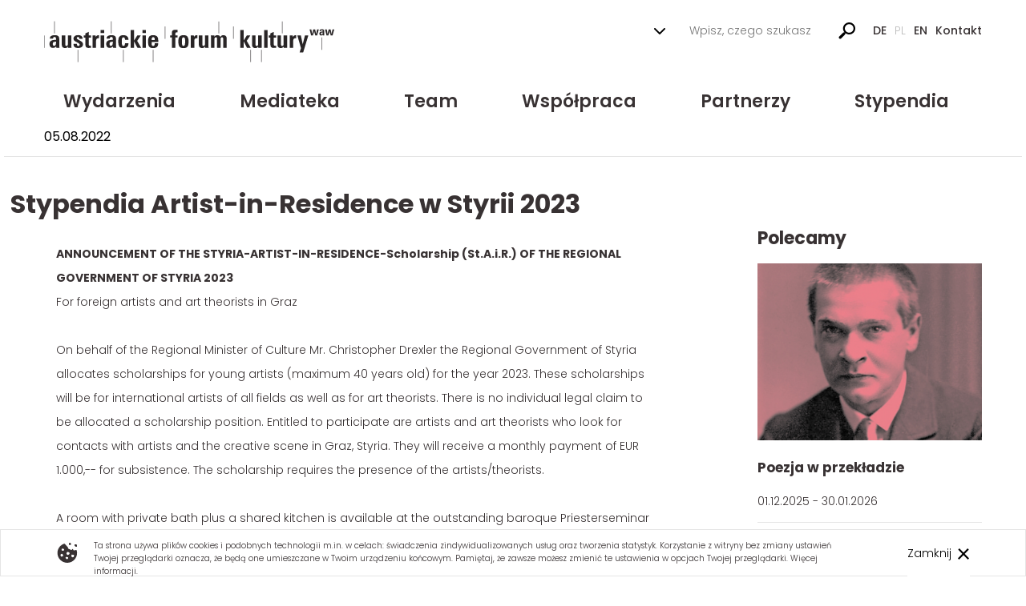

--- FILE ---
content_type: text/html; charset=UTF-8
request_url: https://austria.org.pl/granty/stypendia-artist-in-residence-w-styrii-2023
body_size: 11489
content:
<!DOCTYPE html>
<html lang="pl">
<head>
  <meta charset="UTF-8">
  <meta name="viewport" content="width=device-width, initial-scale=1.0">
  <meta name="description" content="Austriackie Forum Kultury w Warszawie jest platformą dialogu, wymiany kulturalnej i społecznej. Inicjuje, wspiera i organizuje projekty kulturalne i naukowe, a także imprezy służące wzajemnemu zrozumieniu i nawiązywaniu trwałych kontaktów">
  <meta http-equiv="X-UA-Compatible" content="IE=edge" />
  <meta name="format-detection" content="telephone=no">
  <link rel="apple-touch-icon" href="/apple-touch-icon.png">
  <link rel="apple-touch-icon" sizes="64x64" href="/apple-touch-icon.png">
      <meta property="og:type"               content="article" />
    <meta property="og:title"              content="Austriackie Forum Kultury w Warszawie" />
    <meta property="og:description"        content="Austriackie Forum Kultury w Warszawie jest platformą dialogu, wymiany kulturalnej i społecznej. Inicjuje, wspiera i organizuje projekty kulturalne i naukowe, a także imprezy służące wzajemnemu zrozumieniu i nawiązywaniu trwałych kontaktów" />
    <meta property="og:image"              content="http://new.austria.org.pl/img/fb_bg01.png" />
    <link href="https://fonts.googleapis.com/css?family=Poppins:300,400,500,600,700&amp;subset=latin-ext" rel="stylesheet">
  <link rel="stylesheet" href="/css/main.min.css?v1.0.4"> 
  <link rel="stylesheet" href="/css/lightbox.css">
  <link rel="stylesheet" href="/css/jquery-ui.min.css">
  <link rel="stylesheet" href="/css/jquery.fancybox.css">
  <link rel="stylesheet" href="/css/openform.css?v1.0.10">
  <link rel="shortcut icon" type="image/png" href="/img/favicon.png"/>
  <link rel="stylesheet" href="https://maxcdn.bootstrapcdn.com/font-awesome/4.7.0/css/font-awesome.min.css">
  <script>
    var translations = {"de_tab":"Wersja niemiecka","pl_tab":"Wersja polska","Save and continue":"Zapisz i kontynuuj","Save":"Zapisz","Save and add new":"Zapisz i dodaj nowy","Translations are cached. Clear the cache after making any changes in this section to make them visible.":"T\u0142umaczenia s\u0105 przechowywane w pami\u0119ci podr\u0119cznej systemu. Kliknij Wyczy\u015b\u0107 cache, aby twoje zmiany by\u0142y widoczne","Clear cache":"Wyczy\u015b\u0107 cache","Welcome to the Admin Panel":"Witamy w panelu administracyjnym","Title":"Tytu\u0142","Stat":"Status","Code":"Kod","Translation":"T\u0142umaczenie","Actions":"Akcje","edit":"edytuj","delete":"usu\u0144","Created":"Utworzono","Updated":"Zaktualizowano","Lead":"Wst\u0119p","Thumbnail":"Miniatura","Author":"Autor","Type":"Typ","activate":"aktywuj","deactivate":"dezaktywuj","Full Name":"Imi\u0119 i nazwisko","Group":"Grupa","Module":"Modu\u0142","Action":"Akcja","Object":"Obiekt","Date":"Data","Result":"Rezultat","COOKIES_NOTICE":"Ta strona u\u017cywa plik\u00f3w cookies i podobnych technologii m.in. w celach: \u015bwiadczenia zindywidualizowanych us\u0142ug oraz tworzenia statystyk. Korzystanie z witryny bez zmiany ustawie\u0144 Twojej przegl\u0105darki oznacza, \u017ce b\u0119d\u0105 one umieszczane w Twoim urz\u0105dzeniu ko\u0144cowym. Pami\u0119taj, \u017ce zawsze mo\u017cesz zmieni\u0107 te ustawienia w opcjach Twojej przegl\u0105darki. <a href=\"\/polityka-cookies\">Wi\u0119cej informacji.<\/a>","CONTACT_LINK":"kontakt","SEARCH_TEXT":"Wpisz, czego szukasz...","SEE_ALL_EVENTS":"Zobacz wydarzenia","EVENTS_LINK":"wydarzenia","WRITE_US":"Napisz do nas","CONTACT_NAME":"Imi\u0119 i nazwisko","CONTACT_EMAIL":"Wpisz sw\u00f3j e-mail","CONTACT_MESSAGE":"Wiadomo\u015b\u0107","CONTACT_NOT_BOT":"Nie jestem botem","CONTACT_SEND":"Wy\u015blij wiadomo\u015b\u0107","EVENT_GALLERY":"Galeria","EVENT_PARTNERS":"Partnerzy","EVENT_REGISTER":"Zarejestruj si\u0119","EVENT_REGISTER_BUTTON":"Zarejestruj","EVENT_REGISTER_THANKS":"Dzi\u0119kujemy za przes\u0142anie formularza.","EVENT_FOR_PRESS":"Dla Prasy","EVENT_PRESS_REPORTS":"Raporty prasowe","EVENT_REGISTER_NAME":"Imi\u0119 i nazwisko","EVENT_REGISTER_EMAIL":"Wpisz sw\u00f3j e-mail","EVENT_FB":"Wydarzenie","PAGE_MATERIALS":"Logotyp i zdj\u0119cia","SIDEBAR_RECOMMEND":"Polecamy","SIDEBAR_CONTACT_US":"Kontakt","subpages":"podstrony","Page:":"strona","SEARCH_LINK":"szukaj","TEAM_LINK":"zespol","PARTNER_LINK":"partnerzy","GRANT_LINK":"granty","Struktura Stron":"Struktura Stron","Wydarzenia":"Wydarzenia","Slider":"Slider","Kafle SG":"Kafle SG","Polecane":"Polecane","Zesp\u00f3\u0142":"Zesp\u00f3\u0142","Partnerzy":"Partnerzy","Granty":"Granty","Kontakt":"Kontakt","Konfiguracja":"Konfiguracja","T\u0142umaczenia":"T\u0142umaczenia","Administratorzy":"Administratorzy","Administratorzy - Grupy":"Administratorzy - Grupy","Rejestr":"Rejestr","Historia Logowa\u0144":"Historia Logowa\u0144","SEARCH_NO_PHRASE":"poniewa\u017c nie zosta\u0142a wpisana \u017cadna fraza","FLOORPLAN_0":"Plan galerii","FLOORPLAN_1":"1 pi\u0119tro","FLOORPLAN_PDF":"Pobierz PDF","RECOMMEND_YOUR_FRIEND":"Tw\u00f3j znajomy","RECOMMEND_CD_YOUR_FRIEND":"poleca Ci artyku\u0142 do przeczytania","RECOMMEND_SUBJECT":"Tw\u00f3j znajomy poleca Ci artyku\u0142 do przeczytania","Witaj":"Witaj","Zmie\u0144 has\u0142o":"Zmie\u0144 has\u0142o","Przejd\u017a do serwisu":"Przejd\u017a do serwisu","Obecnie zalogowani":"Obecnie zalogowani","Przegl\u0105daj\u0105":"Przegl\u0105daj\u0105","czas sesji":"czas sesji","wyloguj":"wyloguj","przejd\u017a do edycji":"przejd\u017a do edycji","bloki":"bloki","Co zrobi\u0107 z zaznaczonymi obiektami?":"Co zrobi\u0107 z zaznaczonymi obiektami?","Tytu\u0142 bloku":"Tytu\u0142 bloku","Obrazek bloku":"Obrazek bloku","Plik do pobrania w bloku":"Plik do pobrania w bloku","Tre\u015b\u0107":"Tre\u015b\u0107","Banner g\u00f3rny<br \/><span class=\"hint\">(kliknij w pole, aby otworzy\u0107 mened\u017cer plik\u00f3w, nazwa pliku nie mo\u017ce zawiera\u0107 kropek ani spacji! Rozmiar 1920 x 280)<\/span>'":"Banner g\u00f3rny<br \/><span class=\"hint\">(kliknij w pole, aby otworzy\u0107 mened\u017cer plik\u00f3w, nazwa pliku nie mo\u017ce zawiera\u0107 kropek ani spacji! Rozmiar 1920 x 280)<\/span>' : '<span class=\"hint\">(kliknij w pole, aby otworzy\u0107 mened\u017cer plik\u00f3w, nazwa pliku nie mo\u017ce zawiera\u0107 kropek ani spacji! Rozmiar 1920 x 428)<\/span>","Slider SG":"Slider SG","Kafel SG":"Kafel SG","Blok \"Polecane\"":"Blok \"Polecane\"","Pasmo<br \/><span class=\"hint\">wpisz nazw\u0119 np festiwalu w ramach kt\u00f3rego odbywa si\u0119 to wydarzenie. Jesli brak - pozostaw puste<\/span>":"Pasmo<br \/><span class=\"hint\">wpisz nazw\u0119 np festiwalu w ramach kt\u00f3rego odbywa si\u0119 to wydarzenie. Jesli brak - pozostaw puste<\/span>","Wst\u0119p":"Wst\u0119p","Adres":"Adres","Miasto":"Miasto","Kod pocztowy":"Kod pocztowy","Bilety":"Bilety","Typ bannera":"Typ bannera","Zdj\u0119cie bannerowe":"Zdj\u0119cie bannerowe","Data od":"Data od","Godzina od<br \/><span class='hint'>w formacie 00:00<\/span>":"Godzina od<br \/><span class='hint'>w formacie 00:00<\/span>","Data do":"Data do","Godzina do<br \/><span class='hint'>w formacie 00:00<\/span>":"Godzina do<br \/><span class='hint'>w formacie 00:00<\/span>","Link do wydarzenia na Facebooku":"Link do wydarzenia na Facebooku","Poka\u017c blok \"Rejestracja\"":"Poka\u017c blok \"Rejestracja\"","Poka\u017c jako kafel na Stronie G\u0142\u00f3wnej":"Poka\u017c jako kafel na Stronie G\u0142\u00f3wnej","Poka\u017c jako slajd na Stronie G\u0142\u00f3wnej":"Poka\u017c jako slajd na Stronie G\u0142\u00f3wnej","Poka\u017c w bloku \"Polecane\"":"Poka\u017c w bloku \"Polecane\"","Kategoria":"Kategoria","Tagi":"Tagi","Banner zdj\u0119ciowy":"Banner zdj\u0119ciowy","Banner - pattern + ma\u0142e zdj\u0119cie":"Banner - pattern + ma\u0142e zdj\u0119cie","Banner - pattern":"Banner - pattern","muzyka":"muzyka","taniec\/performance":"taniec\/performance","literatura":"literatura","teatr":"teatr","sztuki wizualne":"sztuki wizualne","nauka\/konferencja":"nauka\/konferencja","film":"film","Dodaj":"Dodaj","kadry":"kadry","Nazwa":"Nazwa","Wybierz":"Wybierz","J\u0119zyki":"J\u0119zyki","Panel Administracyjny":"Panel Administracyjny","Kadry zdj\u0119cia":"Kadry zdj\u0119cia","Galeria wydarzenia":"Galeria wydarzenia","Partnerzy wydarzenia":"Partnerzy wydarzenia","Raporty prasowe":"Raporty prasowe","Dla Prasy":"Dla Prasy","Zg\u0142oszenia rejestracji":"Zg\u0142oszenia rejestracji","Galeria wydarzenia - kadry":"Galeria wydarzenia - kadry","Zesp\u00f3\u0142 - Kadry":"Zesp\u00f3\u0142 - Kadry","Bloki Forum":"Bloki Forum","Zapisanie zmian":"Zapisanie zmian","Usuni\u0119cie":"Usuni\u0119cie","Zmiana kolejno\u015bci":"Zmiana kolejno\u015bci","Zmiana statusu":"Zmiana statusu","Przegl\u0105danie listy":"Przegl\u0105danie listy","Edycja obiektu":"Edycja obiektu","Dodawanie obiektu":"Dodawanie obiektu","Podgl\u0105d":"Podgl\u0105d","Szczeg\u00f3\u0142y":"Szczeg\u00f3\u0142y","Dodaj nowe t\u0142umaczenie":"Dodaj nowe t\u0142umaczenie","Dodaj nowe wydarzenie":"Dodaj nowe wydarzenie","Dodaj nowe zdj\u0119cie":"Dodaj nowe zdj\u0119cie","Miniatura":"Miniatura","Autor":"Autor","Zdj\u0119cie<br \/><span class=\"hint\">(kliknij w pole, aby otworzy\u0107 mened\u017cer plik\u00f3w, nazwa pliku nie mo\u017ce zawiera\u0107 kropek ani spacji!)<\/span>":"Zdj\u0119cie<br \/><span class=\"hint\">(kliknij w pole, aby otworzy\u0107 mened\u017cer plik\u00f3w, nazwa pliku nie mo\u017ce zawiera\u0107 kropek ani spacji!)<\/span>","Link":"Link","Logo":"Logo","Pokazuj na bannerze":"Pokazuj na bannerze","Logo<br \/><span class=\"hint\">uzupe\u0142nij je\u015bli logo posiada wersje j\u0119zykowe(kliknij w pole, aby otworzy\u0107 mened\u017cer plik\u00f3w, nazwa pliku nie mo\u017ce zawiera\u0107 kropek ani spacji!)<\/span>":"Logo<br \/><span class=\"hint\">uzupe\u0142nij je\u015bli logo posiada wersje j\u0119zykowe(kliknij w pole, aby otworzy\u0107 mened\u017cer plik\u00f3w, nazwa pliku nie mo\u017ce zawiera\u0107 kropek ani spacji!)<\/span>","Logo<br \/><span class=\"hint\">(kliknij w pole, aby otworzy\u0107 mened\u017cer plik\u00f3w, nazwa pliku nie mo\u017ce zawiera\u0107 kropek ani spacji!)<\/span>":"Logo<br \/><span class=\"hint\">(kliknij w pole, aby otworzy\u0107 mened\u017cer plik\u00f3w, nazwa pliku nie mo\u017ce zawiera\u0107 kropek ani spacji!)<\/span>","Pokazuj w bannerze<br \/><span class='hint'>je\u015bli wybrano typ \"Pattern\"<\/span>":"Pokazuj w bannerze<br \/><span class='hint'>je\u015bli wybrano typ \"Pattern\"<\/span>","Dodaj nowy raport":"Dodaj nowy raport","Dodaj nowe logo":"Dodaj nowe logo","Dodaj nowy plik":"Dodaj nowy plik","Typ":"Typ","Plik<br \/><span class=\"hint\">(kliknij w pole, aby otworzy\u0107 mened\u017cer plik\u00f3w, nazwa pliku nie mo\u017ce zawiera\u0107 kropek ani spacji!)<\/span>":"Plik<br \/><span class=\"hint\">(kliknij w pole, aby otworzy\u0107 mened\u017cer plik\u00f3w, nazwa pliku nie mo\u017ce zawiera\u0107 kropek ani spacji!)<\/span>","Typ pliku":"Typ pliku","Obraz (jpg, png, bmp lub gif)":"Obraz (jpg, png, bmp lub gif)","Obraz wektorowy (svg)":"Obraz wektorowy (svg)","Plik PDF":"Plik PDF","Inne":"Inne","Dodaj now\u0105 osob\u0119":"Dodaj now\u0105 osob\u0119","Imi\u0119 i nazwisko":"Imi\u0119 i nazwisko","Stanowisko":"Stanowisko","Telefon":"Telefon","Email":"Email","Dodaj nowego partnera":"Dodaj nowego partnera","Biblioteki":"Biblioteki","Lektorzy":"Lektorzy","Ambasady":"Ambasady","Instytuty":"Instytuty","Dodaj nowy grant":"Dodaj nowy grant","Tre\u015b\u0107 wiadomo\u015bci":"Tre\u015b\u0107 wiadomo\u015bci","Nazwa instytucji":"Nazwa instytucji","Adres instytucji":"Adres instytucji","Dane kontaktowe":"Dane kontaktowe","Zaznacz na mapie:":"Zaznacz na mapie:","Blok bannerowy na Stronie G\u0142\u00f3wnej":"Blok bannerowy na Stronie G\u0142\u00f3wnej","Link Bloku bannerowego":"Link Bloku bannerowego","Adres email do obs\u0142ugi formularza kontaktowego:":"Adres email do obs\u0142ugi formularza kontaktowego:","Dodaj nowego administratora":"Dodaj nowego administratora","Grupa":"Grupa","Dodaj now\u0105 grup\u0119":"Dodaj now\u0105 grup\u0119","Modu\u0142":"Modu\u0142","Akcja":"Akcja","Obiekt":"Obiekt","powr\u00f3t do serwisu":"powr\u00f3t do serwisu","Nieprawid\u0142owe dane.":"Nieprawid\u0142owe dane.","Nazwa u\u017cytkownika":"Nazwa u\u017cytkownika","Has\u0142o":"Has\u0142o","Zaloguj":"Zaloguj","THUMB_EVENT_slider":"Slider na Stronie G\u0142\u00f3wnej","THUMB_EVENT_sliderSmall":"Slider na Stronie G\u0142\u00f3wnej - wersja z patternem","THUMB_EVENT_block":"Miniatura na kaflach (Strona G\u0142\u00f3wna oraz Wydarzenia)","THUMB_EVENT_searchBlock":"Miniatura w wynikach wyszukiwania","THUMB_EVENT_detailBanner":"Banner w nag\u0142\u00f3wku szczeg\u00f3\u0142\u00f3w Wydarzenia","THUMB_EVENT_GALLERY_thumb":"Miniatura na li\u015bcie zdj\u0119\u0107","THUMB_TEAM_block":"Zdj\u0119cie na stronie Zesp\u00f3\u0142","SEE_ALL_GRANTS":"Zobacz granty","Wybierz dat\u0119":"Wybierz dat\u0119","Dzi\u015b":"Dzi\u015b","Szukaj wydarzenia":"Szukaj wydarzenia","Kolejne wydarzenia wkr\u00f3tce":"Kolejne wydarzenia wkr\u00f3tce","Poprzednie":"Poprzednie","Nast\u0119pne":"Nast\u0119pne","NEWSLETTER_EMAIL":"Wpisz sw\u00f3j e-mail","NEWSLETTER_SIGN_IN":"Zapisz","NEWSLETTER_SIGN_OUT":"Zrezygnuj","Wypisz si\u0119":"Wypisz si\u0119","Wypisz si\u0119 z newslettera":"Wypisz si\u0119 z newslettera","Podaj sw\u00f3j e-mail":"Podaj sw\u00f3j e-mail","MATERIALS_DOWNLOAD":"Pobierz","Wyniki wyszukiwania":"Wyniki wyszukiwania","Znaleziono":"Znaleziono","wynik\u00f3w":"wynik\u00f3w","Rozwi\u0144":"Wyszukiwanie zaawansowane","Filtry":"Filtry","Zakres dat":"Zakres dat","S\u0142owa":"S\u0142owa","Od":"Od","Do":"Do","Zawiera s\u0142owa":"Zawiera s\u0142owa","Bez s\u0142\u00f3w":"Bez s\u0142\u00f3w","Filtruj":"Filtruj","Artyku\u0142":"Artyku\u0142","Grant":"Grant","Partner":"Partner","Termin nadsy\u0142ania zg\u0142osze\u0144":"Termin nadsy\u0142ania zg\u0142osze\u0144","FLOORPLAN_GALLERY":"Widoki Galerii","clone":"sklonuj","Austriackie Forum Kultury":"Austriackie Forum Kultury","Przycisk zobacz wi\u0119cej informacji":"Przycisk zobacz wi\u0119cej informacji","Obrazek":"Obrazek","preview":"podgl\u0105d","CONFIRM_RESIGN_TITLE":"Potwierd\u017a rezygnacj\u0119 z newslettera","CONFIRM_EMAIL":"Potwierd\u017a e-mail","CONFIRM_RESIGN":"Potwierd\u017a","ALREADY_RESIGNED":"Tw\u00f3j e-mail zosta\u0142 ju\u017c usuni\u0119ty z newslettera","SUCCESS_RESIGN":"Tw\u00f3j e-mail zosta\u0142 usuni\u0119ty z newslettera","ERROR_RESIGN":"Wyst\u0105pi\u0142 b\u0142\u0105d, spr\u00f3buj ponownie","MAIL_REGISTER_TEXT":"Aby zapisa\u0107 si\u0119 do newslettera, kliknij w poni\u017cszy link","MAIL_RESIGN_TEXT":"Aby wypisa\u0107 si\u0119 z newslettera, kliknij w poni\u017cszy link","MAIL_FOOTER_SIGNATURE":"Austriackie Forum Kultury","NEWSLETTER_SUCCESS_INFO":"Zosta\u0142e\u015b zapisany do newslettera","NEWSLETTER_ALREADY_SIGN_INFO":"Jeste\u015b ju\u017c zapisany do newslettera","NEWSLETTER_TIMELIMIT_INFO":"Ten link jest ju\u017c nieaktywny","NEWSLETTER_NOT_FOUND_INFO":"W naszej bazie nie ma ju\u017c\u00a0takiego adresu e-mail","RETURN_TO_HOME":"Powr\u00f3t do strony g\u0142\u00f3wnej","NEWSLETTER_RESIGN_SUCCESS_INFO":"Zosta\u0142e\u015b wypisany z newslettera","Wybierz miasto":"Wybierz miasto","Wydarzenia - Miejsca":"Wydarzenia - Miejsca","Dodaj nowe miejsce":"Dodaj nowe miejsce","Zwi\u0144":"Zwi\u0144","Usu\u0144 nieaktywne osoby":"Usu\u0144 nieaktywne osoby","Ten adres istnieje ju\u017c w bazie.":"Ten adres istnieje ju\u017c w bazie.","Na Tw\u00f3j adres zosta\u0142 wys\u0142any link do aktywacji newslettera.":"Na Tw\u00f3j adres zosta\u0142 wys\u0142any link do aktywacji newslettera.","Z\u0142y format adresu email":"Z\u0142y format adresu email","Zgadzam si\u0119 na przetwarzanie moich danych w celu informowania mnie poprzez e-mail o wydarzeniach kulturalnych i naukowych organizowanych lub wsp\u00f3\u0142organizowanych przez Austriackie Forum Kultury w Warszawie.":"Zgadzam si\u0119 na przetwarzanie moich danych w celu informowania mnie poprzez e-mail o wydarzeniach kulturalnych i naukowych organizowanych lub wsp\u00f3\u0142organizowanych przez Austriackie Forum Kultury w Warszawie.","Prosz\u0119 o zaakceptowanie warunk\u00f3w":"Prosz\u0119 o zaakceptowanie warunk\u00f3w","Lokalizacja":"Lokalizacja","T_MAIN_SPONSOR":"Sponsor g\u0142\u00f3wny","T_MAIN_SOCIAL":"Znajdziesz nas:","EVENTS_PROGRAM_LINK":"program","EVENTS_PROGRAM_DOWNLOAD_LINK":"program-pobierz","new":"Od najnowszych","old":"Od najstarszych","az":"Od A-Z","za":"Od Z-A","wszystko":"wszystko","Stycze\u0144":"Stycze\u0144","Luty":"Luty","Marzec":"Marzec","Kwiecie\u0144":"Kwiecie\u0144","Maj":"Maj","Czerwiec":"Czerwiec","Lipiec":"Lipiec","Sierpie\u0144":"Sierpie\u0144","Wrzesie\u0144":"Wrzesie\u0144","Pa\u017adziernik":"Pa\u017adziernik","Listopad":"Listopad","Grudzie\u0144":"Grudzie\u0144","Program":"Program","Pobierz program":"Pobierz program","Mediateka":"Mediateka","Sortuj":"Sortuj","Poka\u017c":"Poka\u017c","en_tab":"Wersja angielska","COOPERATION_FORM_ACCEPT_AND_SEND":"Akceptuj i wy\u015blij","COOPERATION_FORM_PROJECT_TITLE":"1. Tytu\u0142 projektu:","COOPERATION_FORM_PROJECT_TITLE_PLACEHOLDER":"Kliknij lub dotknij i wpisz tytu\u0142 projektu","COOPERATION_FORM_PROJECT_DESCRIPTION":"2. Kr\u00f3tki opis projektu:","COOPERATION_FORM_PROJECT_DESCRIPTION_PLACEHOLDER":"Kliknij lub dotknij i wpisz opis projektu","COOPERATION_FORM_EVENT_TYPE":"3. Typ wydarzenia (np. koncert, wystawa, wyk\u0142ad):","COOPERATION_FORM_EVENT_TYPE_PLACEHOLDER":"Kliknij lub dotknij i wpisz typ wydarzenia","COOPERATION_FORM_DATE_VENUE":"4. Data i miejsce:","COOPERATION_FORM_DATE_VENUE_PLACEHOLDER":"Kliknij lub dotknij i wpisz dat\u0119 i miejsce","COOPERATION_FORM_PARTNER_ORGANIZATIONS":"5. Organizacje partnerskie (w tym dane kontaktowe):","COOPERATION_FORM_PARTNER_ORGANIZATIONS_PLACEHOLDER":"Kliknij lub dotknij i wpisz organizacje partnerskie","COOPERATION_FORM_PARTICIPATING_ARTISTS":"6. Uczestnicz\u0105cy austriaccy arty\u015bci lub naukowcy:","COOPERATION_FORM_PARTICIPATING_ARTISTS_PLACEHOLDER":"Kliknij lub dotknij i wpisz uczestnicz\u0105cych artyst\u00f3w","COOPERATION_FORM_EXPECTED_AUDIENCE":"7. Oczekiwana liczba uczestnik\u00f3w i grupa docelowa:","COOPERATION_FORM_EXPECTED_AUDIENCE_PLACEHOLDER":"Kliknij lub dotknij i wpisz oczekiwan\u0105 liczb\u0119 uczestnik\u00f3w","COOPERATION_FORM_TOTAL_COSTS":"Koszty ca\u0142kowite:","COOPERATION_FORM_TOTAL_COSTS_PLACEHOLDER":"Kliknij lub dotknij i wpisz koszty ca\u0142kowite","COOPERATION_FORM_EXPECTED_CONTRIBUTION":"Oczekiwany wk\u0142ad Austriackiego Forum Kultury w Warszawie:","COOPERATION_FORM_EXPECTED_CONTRIBUTION_PLACEHOLDER":"Kliknij lub dotknij i wpisz oczekiwany wk\u0142ad","COOPERATION_FORM_OTHER_FUNDING_SOURCES":"Inne \u017ar\u00f3d\u0142a finansowania (je\u015bli dotyczy):","COOPERATION_FORM_OTHER_FUNDING_SOURCES_PLACEHOLDER":"Kliknij lub dotknij i wpisz inne \u017ar\u00f3d\u0142a finansowania","COOPERATION_FORM_CONTACT_PERSON":"9. Dane kontaktowe osoby odpowiedzialnej (imi\u0119, telefon, e-mail):","COOPERATION_FORM_CONTACT_PERSON_PLACEHOLDER":"Kliknij lub dotknij i wpisz dane kontaktowe","COOPERATION_FORM_SUBMISSION_DATE":"10. Data z\u0142o\u017cenia wniosku:","COOPERATION_FORM_SUBMISSION_DATE_PLACEHOLDER":"Kliknij lub dotknij i wpisz dat\u0119 z\u0142o\u017cenia wniosku","GO_TO_COOPERATION_FORM":"Przejd\u017a do formularza","cooperationFormEmails":"Adresy e-mail do wysy\u0142ki zg\u0142osze\u0144 z formularza wsp\u00f3\u0142pracy <br><span class=\"hint\">(ka\u017cdy w nowym wierszu)<\/span>","COOPERATION_FORM_DESC_TITLE":"Warunki finansowania","COOPERATION_FORM_CLEAR_FINANCIAL_DETAILS":"8. Szczeg\u00f3\u0142y finansowe:"};
  </script>
  <script src="https://code.jquery.com/jquery-2.2.4.min.js"></script>
  <script type="text/javascript" src="https://cdnjs.cloudflare.com/ajax/libs/jquery-scrollTo/2.1.2/jquery.scrollTo.min.js"></script>
  <script src="https://cdnjs.cloudflare.com/ajax/libs/jquery-easing/1.3/jquery.easing.min.js"></script>
  <script src="/js/jquery-ui.min.js"></script>
  <script type="text/javascript" src="/js/jquery.lightbox.js"></script>
  <script type="text/javascript" src="/js/jquery.fancybox.js"></script>
  <script src="https://hammerjs.github.io/dist/hammer.js" type="text/javascript"></script>
    <!-- <script type="text/javascript" src="/js/timeline.js"></script> -->
  <title>Austriackie Forum Kultury w Warszawie</title>
  
  <script>
  (function(i,s,o,g,r,a,m){i['GoogleAnalyticsObject']=r;i[r]=i[r]||function(){
  (i[r].q=i[r].q||[]).push(arguments)},i[r].l=1*new Date();a=s.createElement(o),
  m=s.getElementsByTagName(o)[0];a.async=1;a.src=g;m.parentNode.insertBefore(a,m)
  })(window,document,'script','https://www.google-analytics.com/analytics.js','ga');

  ga('create', 'UA-90103225-1', 'auto');
  ga('send', 'pageview');

</script>
</head>
<body class="pl">
  <div id="fb-root"></div>
<script>
(function(d, s, id) {
  var js, fjs = d.getElementsByTagName(s)[0];
  if (d.getElementById(id)) return;
  js = d.createElement(s); js.id = id;
  js.src = "//connect.facebook.net/pl_PL/sdk.js#xfbml=1&version=v2.8";
  fjs.parentNode.insertBefore(js, fjs);
}(document, 'script', 'facebook-jssdk'));
</script>
  <div class="cookies-wrapper">
    <div class="container">
      <div class="row">
        <div class="col-lg-12">
          <img src="/img/cookie.svg" alt="">
          <p>
            Ta strona używa plików cookies i podobnych technologii m.in. w celach: świadczenia zindywidualizowanych usług oraz tworzenia statystyk. Korzystanie z witryny bez zmiany ustawień Twojej przeglądarki oznacza, że będą one umieszczane w Twoim urządzeniu końcowym. Pamiętaj, że zawsze możesz zmienić te ustawienia w opcjach Twojej przeglądarki. <a href="/polityka-cookies">Więcej informacji.</a>          </p>
          <button>Zamknij</button>
        </div>
      </div>
    </div>
  </div>
  
<div id="body-height"></div>

<header>
  <div class="container">
    <div class="row">
      <div class="col-lg-12 top-section">
        <a href="/" class="logo"></a>
        <a class="hamburger-btn" href="javascript: void(0)">
          <span></span>
          <span></span>
          <span></span>
        </a>
        <ul>
          <li>
            <form action="/szukaj" method="POST" name="search" class="main-search">
              <span class="open">
                <svg width="14" height="8" viewBox="0 0 14 8" fill="none" xmlns="http://www.w3.org/2000/svg">
                  <path d="M1 1L7 7L13 1" stroke="black" stroke-width="2" stroke-linecap="round" stroke-linejoin="round"/>
                </svg>
              </span>
              <span class="close">
                <svg width="14" height="14" viewBox="0 0 14 14" fill="none" xmlns="http://www.w3.org/2000/svg">
                  <path d="M13 1L1 13" stroke="black" stroke-width="2" stroke-linecap="round" stroke-linejoin="round"/>
                  <path d="M1 1L13 13" stroke="black" stroke-width="2" stroke-linecap="round" stroke-linejoin="round"/>
                </svg>
              </span>
              <input type="text" class="search-input" name="search" placeholder="Wpisz, czego szukasz...">
              <button class="search-btn" type="submit">
                <svg version="1.1" xmlns="http://www.w3.org/2000/svg" xmlns:xlink="http://www.w3.org/1999/xlink" x="0px" y="0px"
                  width="21.997px" height="21.997px" viewBox="0 0 21.997 21.997" enable-background="new 0 0 21.997 21.997" xml:space="preserve">
                  <path fill="#000" d="M13.375,1C9.164,1,5.75,4.358,5.75,8.5c0,1.788,0.639,3.428,1.7,4.717l-0.195,0.195c-0.465-0.117-0.94-0.024-1.262,0.298
                    l-5.174,5.173c-0.531,0.53-0.446,1.476,0.188,2.109c0.635,0.635,1.579,0.719,2.11,0.188l5.174-5.173
                    c0.322-0.322,0.415-0.798,0.297-1.263l0.237-0.236C10.096,15.441,11.667,16,13.375,16C17.586,16,21,12.643,21,8.5
                    C21,4.358,17.586,1,13.375,1z M13.375,13.781c-2.965,0-5.369-2.364-5.369-5.281s2.404-5.281,5.369-5.281s5.369,2.364,5.369,5.281
                    S16.34,13.781,13.375,13.781z"/>
                </svg>
              </button>
              <div class="serch-filter-list-div">
                <ul class="search-list">
                                      <li>
                      <input type="checkbox" id="sztuki wizualne" name="filters[category][]" value="5"/>
                      <label class="inp-check" for="sztuki wizualne"></label>
                      <label class="label" for="sztuki wizualne">sztuki wizualne</label>
                    </li>
                                      <li>
                      <input type="checkbox" id="muzyka" name="filters[category][]" value="1"/>
                      <label class="inp-check" for="muzyka"></label>
                      <label class="label" for="muzyka">muzyka</label>
                    </li>
                                      <li>
                      <input type="checkbox" id="teatr" name="filters[category][]" value="4"/>
                      <label class="inp-check" for="teatr"></label>
                      <label class="label" for="teatr">teatr</label>
                    </li>
                                      <li>
                      <input type="checkbox" id="film" name="filters[category][]" value="7"/>
                      <label class="inp-check" for="film"></label>
                      <label class="label" for="film">film</label>
                    </li>
                                      <li>
                      <input type="checkbox" id="literatura" name="filters[category][]" value="3"/>
                      <label class="inp-check" for="literatura"></label>
                      <label class="label" for="literatura">literatura</label>
                    </li>
                                      <li>
                      <input type="checkbox" id="nauka/konferencja" name="filters[category][]" value="6"/>
                      <label class="inp-check" for="nauka/konferencja"></label>
                      <label class="label" for="nauka/konferencja">nauka/konferencja</label>
                    </li>
                                      <li>
                      <input type="checkbox" id="taniec/performance" name="filters[category][]" value="2"/>
                      <label class="inp-check" for="taniec/performance"></label>
                      <label class="label" for="taniec/performance">taniec/performance</label>
                    </li>
                                  </ul>
                  <div class="dates">
                  <span class="filters datepicker-span">Zakres dat:</span>
                  <div class="first-datepicker datepicker-overflow">
                    <input placeholder="Od" type="text" name="filters[dateFrom]" value="" class="search datepicker">
                    <i class="calendar"></i>
                  </div>
                  <div class="datepicker-overflow">
                    <input placeholder="Do" type="text" name="filters[dateTo]" value="" class="search datepicker">
                    <i class="calendar"></i>
                  </div>
                  <div style="clear:both; float:none;"></div>
                </div>
                                                  <div class="places-select">
                    <span class="filters words" >Lokalizacja:</span>
                    <div class="place-search global-search-place-search">
                        <span data-id="global-search-place-search">Wybierz miasto                        </span>
                        <svg width="14" height="6" viewBox="0 0 14 6" fill="none" xmlns="http://www.w3.org/2000/svg">
                            <path d="M7 6L0.937823 -1.14193e-06L13.0622 -8.1987e-08L7 6Z" fill="#000000"/>
                        </svg>
                        <ul>
                            <li data-place="">Wybierz miasto</li>
                                                                                                <li data-place="Kraków">Kraków</li>
                                                                                                                                <li data-place="Warszawa">Warszawa</li>
                                                                                                                                <li data-place="Opole">Opole</li>
                                                                                                                                <li data-place="Poznań">Poznań</li>
                                                                                                                                <li data-place="Rzeszów">Rzeszów</li>
                                                                                                                                <li data-place="Wrocław">Wrocław</li>
                                                                                                                                <li data-place="Łódź">Łódź</li>
                                                                                                                                <li data-place="Toruń">Toruń</li>
                                                                                                                                <li data-place="Gdańsk">Gdańsk</li>
                                                                                                                                <li data-place="Lublin">Lublin</li>
                                                                                                                                <li data-place="Katowice">Katowice</li>
                                                                                                                                <li data-place="Bydgoszcz">Bydgoszcz</li>
                                                                                                                                <li data-place="Białystok">Białystok</li>
                                                                                                                                <li data-place="Kielce">Kielce</li>
                                                                                                                                <li data-place="Olsztyn">Olsztyn</li>
                                                                                                                                <li data-place="Szczecin">Szczecin</li>
                                                                                                                                <li data-place="Cieszyn">Cieszyn</li>
                                                                                        <input type="hidden" name="filters[city]" value="">
                        </ul>
                    </div>
                  </div>
                  <div class="search-text">
                    <p>
                      <span data-id="submitForm">
                        szukaj                        <svg width="28" height="8" viewBox="0 0 28 8" fill="none" xmlns="http://www.w3.org/2000/svg">
                          <path d="M27.3536 4.35355C27.5488 4.15829 27.5488 3.84171 27.3536 3.64645L24.1716 0.464466C23.9763 0.269204 23.6597 0.269204 23.4645 0.464466C23.2692 0.659728 23.2692 0.976311 23.4645 1.17157L26.2929 4L23.4645 6.82843C23.2692 7.02369 23.2692 7.34027 23.4645 7.53553C23.6597 7.7308 23.9763 7.7308 24.1716 7.53553L27.3536 4.35355ZM0 4.5H27V3.5H0V4.5Z" fill="black"/>
                        </svg>
                      </span>
                    </p>
                  </div>
                              </div>
            </form>
          </li>
          <li>
          </li>
          <li class="lang">
            <a href="/de/ausschreibungen/styria-artist-in-residence-stipendien-st-a-i-r-des-landes-steiermark-2023" class="language active">De</a>
          </li>
          <li class="lang">
            <a href="/pl/granty/stypendia-artist-in-residence-w-styrii-2023" class="language">Pl</a>
          </li>
          <li class="lang">
            <a href="/en/grants/-23" class="language active">En</a>
          </li>        
          <li>
            <a href="/kontakt">Kontakt</a>
          </li>
        </ul>
      </div>
    </div>
  </div>

  <nav>
    <ul>
        <li >
    <a href="/wydarzenia" class="">Wydarzenia</a>
        </li>
        <li >
    <a href="/mediateka" class="">Mediateka</a>
        </li>
        <li class="openable">
    <a href="/team/nasz-zespol" class="">Team</a>
        <ul>
          <li>
        <a href="/team/nasz-zespol" class="">Zespół</a>
      </li>
          <li>
        <a href="/team/misja" class="">Misja</a>
      </li>
          <li>
        <a href="/team/historia-forum" class="">Historia Forum</a>
      </li>
          <li>
        <a href="/team/plan-galerii" class="">Plan Galerii</a>
      </li>
          <li>
        <a href="/team/dostepnosc" class="">Dostępność</a>
      </li>
        </ul>
        </li>
        <li >
    <a href="/wspolpraca" class="">Współpraca</a>
        </li>
        <li >
    <a href="/partnerzy" class="">Partnerzy</a>
        </li>
        <li >
    <a href="/stypendia" class="">Stypendia</a>
        </li>
        <li class="xs-visible">
    <a href="/kontakt" class="">Kontakt</a>
        </li>
        <li class="xs-visible">
    <a href="/impressum" class="">Impressum</a>
        </li>
        </ul>
  </nav>
</header>

<div class="container default">
    <div class="row more-pads">
        05.08.2022
      <hr>
      <h2>Stypendia Artist-in-Residence w Styrii 2023</h2>
      <div class="col-lg-8">
        <div class="description">
            <div><strong>ANNOUNCEMENT OF THE STYRIA-ARTIST-IN-RESIDENCE-Scholarship (St.A.i.R.) OF THE REGIONAL GOVERNMENT OF STYRIA 2023</strong></div>
<div>For foreign artists and art theorists in Graz</div>
<div><br />On behalf of the Regional Minister of Culture Mr. Christopher Drexler the Regional Government of Styria allocates scholarships for young artists (maximum 40 years old) for the year 2023. These scholarships will be for international artists of all fields as well as for art theorists. There is no individual legal claim to be allocated a scholarship position. Entitled to participate are artists and art theorists who look for contacts with artists and the creative scene in Graz, Styria. They will receive a monthly payment of EUR 1.000,-- for subsistence. The scholarship requires the presence of the artists/theorists.</div>
<div><br />A room with private bath plus a shared kitchen is available at the outstanding baroque Priesterseminar in the very city centre. However, it is not possible to be accompanied by other people (family members, friends…) or pets. An appropriate level of courtesy, respect and communicativeness is therefore expected of the scholars. The care and networking of the scholars take place through cultural initiatives in Graz, who also arrange a working space for the scholars. A presentation of selected works or an artist-talk is scheduled. The period of the scholarship depends on the extent of the artistic intention and the decision of the jury. The minimum stay is two months. The scholars have to pay for their travel costs and their material expenses. Furthermore, they have to bear costs of all necessary insurances (health, liability and accident insurance) as well as for travel formalities. At the start of the scholarship, scholars must submit their policies for medical insurance, accident insurance and liability insurance valid for the duration of their stay abroad; otherwise, scholars will not be accepted on the residency programme.</div>
<div><br />The application has to be available in printed form (max. 20 pages), consisting of a short curriculum vitae, statements of the desired duration of stay (minimum two months), and a description of the artistic/art theoretical working plan. Furthermore, examples of former works should be provided; however, no originals. It is pointed out that the application has to arrive by post. If it is indispensable for the presentation of the artistic work, representative links (not more than 5) or USB sticks can be provided. Only complete applications will be submitted to the jury. The starting dates will be assigned, whereby the requests of the candidates will be considered whenever possible.</div>
<div>Due to possible COVID-19 restrictions, the Land Steiermark assumes no liability if scholarships cannot be started. Likewise, there is no entitlement to compensatory payments for the scholarship holder.</div>
<div><br />Submissions must be made by using the form below. Applications for a Styria- Artist-in-Residence-Scholarship have to be addressed to with immediate effect until August 5, 2022 (date of postmark) in fourfold drawing up and <a href="https://view.officeapps.live.com/op/view.aspx?src=https%3A%2F%2Fwww.kultur.steiermark.at%2Fcms%2Fdokumente%2F12877652_150747600%2Fe70c1d79%2FBewerbungsformular%2520St.A.i.R..docx&amp;wdOrigin=BROWSELINK" target="_blank">enclosed form</a> <br />to the <strong>Department 9 Culture, Europe, Sports of the Regional Government of Styria, </strong><br /><strong>Landhausgasse 7</strong><br /><strong>A-8010 Graz</strong><br /><strong>Austria</strong><br /><br />password: <strong>„Styria–Artist-in-Residence“ (St.A.i.R.)</strong><br /><br /></div>
<div>Applicants will be notified in writing of the result of the jury’s decision.</div>
        </div>

        <div class="events-nav">
                              <a href="/granty/nagroda-im-szymona-wiesenthala-2022" id="prev-evt"></a>
                                    <a href="/granty/kurs-jezyka-niemieckiego-w-austrii-dla-dzieci-i-mlodziezy-w-wieku-10-16-lat-lato-2022" id="next-evt"></a>
                        <a href="/granty" id="see-all-evt">Zobacz granty</a>
        </div>
      </div>

      <div class="col-lg-4 default-sidebar">
        <h3>Polecamy</h3>
<div class="sidebar-row">

        <a href="/wydarzenia/poezja-w-przekladzie"  id="article-1">
      <article class="col-lg-12 col-sm-6">
        <div class="img-overlay">
          <img src="/images/upload/afk_programy_2026/2026_01/georg-trakl_01_26_slider_1_block.jpg?v=1.69" class="side-img" alt="Poezja w przekładzie">
        </div>
        <h4>
          Poezja w przekładzie
        </h4>

        <div class="events">
          <span class="event-date">01.12.2025 - 30.01.2026</span>
          <span class="free"></span>
          <span class="event-place"></span>
          <div style="clear:both;float:none"></div>
        </div>
      </article>
      </a>
        <a href="/wydarzenia/fordermoglichkeiten-durch-das-osterreichische-kulturforum-warschau"  id="article-2">
      <article class="col-lg-12 col-sm-6">
        <div class="img-overlay">
          <img src="/images/upload/forum/formularz-ikona_slider_1_block.jpg?v=1.69" class="side-img" alt="Współpraca">
        </div>
        <h4>
          Współpraca
        </h4>

        <div class="events">
          <span class="event-date">01.07 - 31.08.2025</span>
          <span class="free"></span>
          <span class="event-place"></span>
          <div style="clear:both;float:none"></div>
        </div>
      </article>
      </a>
  
</div>

  <div style="clear:both; float:none"></div>
      <a href="/wydarzenia" class="btn-arrow see-all-side">Zobacz wydarzenia</a>
  </a>

      </div>

    </div>
  </div>
<footer>
    <div class="newsletter">
      <div class="container">
        <h3>Newsletter</h3>
        <div class="input-over">
          <input type="email" placeholder="Wpisz swój e-mail" class="newsletter-mail">
          <button type="submit" class="save-email">Zapisz</button>
        </div>
        <a href="" class="unsubscribe">Zrezygnuj</a>
        <div style="float: none; clear: both"></div>
      </div>
      <div class="newsletter-popup" style="display:none;">
        <div class="popup-inner">
          <a href="" class="btn-close"><img src="/img/close.svg" alt=""></a>
          <div class="checkbox">
            <input type="checkbox" id="checkboxAgreement"/>
            <label for="checkboxAgreement" class="label-subscribe">Zgadzam się na przetwarzanie moich danych w celu informowania mnie poprzez e-mail o wydarzeniach kulturalnych i naukowych organizowanych lub współorganizowanych przez Austriackie Forum Kultury w Warszawie.</label>
            <span id="error-message" style="display:none;">Proszę o zaakceptowanie warunków</span>
          </div>
          <button type="submit" class="see-all btn-submit">Zapisz</button>
        </div>
      </div>
      
  </div>



  <div class="container long-as-newsletter">
    <div class="row row-bottom-menu">
      <div class="col-lg-12 asfooter">
        <ul class="left">
                  <li>
            <a href="/wydarzenia">Wydarzenia</a>
          </li>
                  <li>
            <a href="/mediateka">Mediateka</a>
          </li>
                  <li>
            <a href="/team/nasz-zespol">Team</a>
          </li>
                  <li>
            <a href="/partnerzy">Partnerzy</a>
          </li>
                  <li>
            <a href="/stypendia">Stypendia</a>
          </li>
                  <li>
            <a href="/nasz-zespol">Zespół</a>
          </li>
                  <li>
            <a href="/kontakt">Kontakt</a>
          </li>
                  <li>
            <a href="/impressum">Impressum</a>
          </li>
                  <li>
            <a href="/dane-osobowe">Dane osobowe</a>
          </li>
                </ul>
      </div>
    </div>

    <div class="row">
      <div class="col-lg-12 asfooter">
        <ul class="left left-social-list">
          <li class="left-info-cocial">
            <span>Znajdziesz nas:</span>
          </li>
          <li>
            <a target="_blank" href="https://eunic.pl/#home" class="eunic"></a>
          </li>
          <li>
            <a target="_blank" href="https://www.facebook.com/AustriackieForumKultury/" class="facebook"></a>
          </li>
          <li>
            <a target="_blank" href="https://www.youtube.com/channel/UC4LJsJh-Y1WGQLZUnYm15pA" class="youtube"></a>
          </li>
          <li>
            <a target="_blank" href="https://www.instagram.com/afkwaw/" class="insta"></a>
          </li>
        </ul>
        <ul class="right">
                      <li class="mainsponsor">
              <a target="_blank" href="http://www.interrisk.pl">
                <span>Sponsor główny</span>
                <img src="/images/upload/Logos/interrisk-logo.jpg" alt="">
              </a>
            </li>
                  </ul>
      </div>
    </div>

    <div class="openform-firm">
      <a style="opacity: 0.5" href="http://openform.pl" target="_blank">Created by <span class="link">Openform</span></a>
    </div>

  </div>


</footer>
<script src="/js/main.min.js?v=1.69"></script>
  <script src="/js/newsletter.js?v=1.69"></script>


<script src="https://maps.googleapis.com/maps/api/js?key=AIzaSyCY5P1h0LMR31s1VJNJWNCiJ1xurolS0WA&callback=initMap"
async defer></script>
<script src="https://apis.google.com/js/platform.js" async defer>
{lang: 'pl'}
</script>
<script async defer src="//assets.pinterest.com/js/pinit.js"></script>
</body>
</html>


--- FILE ---
content_type: text/css
request_url: https://austria.org.pl/css/main.min.css?v1.0.4
body_size: 14467
content:
@charset "UTF-8";.inp-check,input,select,textarea{-webkit-appearance:none}.top-section>ul>li,nav>ul>li{float:left}.capcha input,.search-field input{visibility:hidden}a,abbr,acronym,address,applet,article,aside,audio,b,big,blockquote,body,canvas,caption,center,cite,code,dd,del,details,dfn,div,dl,dt,em,embed,fieldset,figcaption,figure,footer,form,h1,h2,h3,h4,h5,h6,header,hgroup,html,i,iframe,img,ins,kbd,label,legend,li,mark,menu,nav,object,ol,output,p,pre,q,ruby,s,samp,section,small,span,strike,strong,sub,summary,sup,table,tbody,td,tfoot,th,thead,time,tr,tt,u,ul,var,video{margin:0;padding:0;border:0;font:inherit;vertical-align:baseline}::selection{background:#000;color:#fff}::-moz-selection{background:#000;color:#fff}article,aside,details,figcaption,figure,footer,header,hgroup,menu,nav,section{display:block;font-family:Poppins,sans-serif}.mustHide,.visible-lg,.visible-lg-block,.visible-lg-inline,.visible-lg-inline-block,.visible-md,.visible-md-block,.visible-md-inline,.visible-md-inline-block,.visible-sm,.visible-sm-block,.visible-sm-inline,.visible-sm-inline-block,.visible-xs,.visible-xs-block,.visible-xs-inline,.visible-xs-inline-block{display:none!important}body{min-height:730px!important;line-height:1}em{font-style:italic}ol,ul{list-style:none}blockquote,q{quotes:none}blockquote:after,blockquote:before,q:after,q:before{content:'';content:none}table{border-collapse:collapse;border-spacing:0}.not-exist{color:#ff3337}input,textarea{font-family:Poppins}a:hover{color:#022b7a}a{color:#4279e2;text-decoration:none}a:visited{text-decoration:initial}button{border:none}body,html{width:100%;height:100%;-webkit-text-size-adjust:100%;margin:0!important;padding:0!important;position:relative;font-family:Poppins,sans-serif}@-ms-viewport{width:device-width}@media (min-width:1200px){.visible-lg{display:block!important}table.visible-lg{display:table}tr.visible-lg{display:table-row!important}td.visible-lg,th.visible-lg{display:table-cell!important}.visible-lg-block{display:block!important}.visible-lg-inline{display:inline!important}.visible-lg-inline-block{display:inline-block!important}}@media (max-width:767px){.hidden-xs{display:none!important}.visible-xs{display:block!important}}.container{margin-right:auto;margin-left:auto}@media (min-width:768px){.container{width:768px;padding-left:0;padding-right:0}}@media (max-width:1199px){.row{margin-left:0!important;margin-right:0!important}}@media (min-width:1200px){.hidden-lg{display:none!important}.container{width:1170px;padding-left:15px!important;padding-right:15px!important}}.container-fluid{margin-right:auto;margin-left:auto;padding-left:15px;padding-right:15px}.row,.sidebar-row{margin-right:-15px}.row{margin-left:-15px}.col,.col-lg-1,.col-lg-10,.col-lg-11,.col-lg-12,.col-lg-2,.col-lg-3,.col-lg-4,.col-lg-5,.col-lg-6,.col-lg-7,.col-lg-8,.col-lg-9,.col-md-1,.col-md-10,.col-md-11,.col-md-12,.col-md-2,.col-md-3,.col-md-4,.col-md-5,.col-md-6,.col-md-7,.col-md-8,.col-md-9,.col-sm-1,.col-sm-10,.col-sm-11,.col-sm-12,.col-sm-2,.col-sm-3,.col-sm-4,.col-sm-5,.col-sm-6,.col-sm-7,.col-sm-8,.col-sm-9,.col-xs-1,.col-xs-10,.col-xs-11,.col-xs-12,.col-xs-2,.col-xs-3,.col-xs-4,.col-xs-5,.col-xs-6,.col-xs-7,.col-xs-8,.col-xs-9{position:relative;min-height:1px;padding-left:15px;padding-right:15px}.col-xs-12{width:100%}.col-xs-11{width:91.66666667%}.col-xs-10{width:83.33333333%}.col-xs-9{width:75%}.col-xs-8{width:66.66666667%}.col-xs-7{width:58.33333333%}.col-xs-6{width:50%}.col-xs-5{width:41.66666667%}.col-xs-4{width:33.33333333%}.col-xs-3{width:25%}.col-xs-2{width:16.66666667%}.col-xs-1{width:8.33333333%}.col-xs-pull-12{right:100%}.col-xs-pull-11{right:91.66666667%}.col-xs-pull-10{right:83.33333333%}.col-xs-pull-9{right:75%}.col-xs-pull-8{right:66.66666667%}.col-xs-pull-7{right:58.33333333%}.col-xs-pull-6{right:50%}.col-xs-pull-5{right:41.66666667%}.col-xs-pull-4{right:33.33333333%}.col-xs-pull-3{right:25%}.col-xs-pull-2{right:16.66666667%}.col-xs-pull-1{right:8.33333333%}.col-xs-pull-0{right:auto}.col-xs-push-12{left:100%}.col-xs-push-11{left:91.66666667%}.col-xs-push-10{left:83.33333333%}.col-xs-push-9{left:75%}.col-xs-push-8{left:66.66666667%}.col-xs-push-7{left:58.33333333%}.col-xs-push-6{left:50%}.col-xs-push-5{left:41.66666667%}.col-xs-push-4{left:33.33333333%}.col-xs-push-3{left:25%}.col-xs-push-2{left:16.66666667%}.col-xs-push-1{left:8.33333333%}.col-xs-push-0{left:auto}.col-xs-offset-12{margin-left:100%}.col-xs-offset-11{margin-left:91.66666667%}.col-xs-offset-10{margin-left:83.33333333%}.col-xs-offset-9{margin-left:75%}.col-xs-offset-8{margin-left:66.66666667%}.col-xs-offset-7{margin-left:58.33333333%}.col-xs-offset-6{margin-left:50%}.col-xs-offset-5{margin-left:41.66666667%}.col-xs-offset-4{margin-left:33.33333333%}.col-xs-offset-3{margin-left:25%}.col-xs-offset-2{margin-left:16.66666667%}.col-xs-offset-1{margin-left:8.33333333%}.col-xs-offset-0{margin-left:0}@media (min-width:768px){.col,.col-sm-1,.col-sm-10,.col-sm-11,.col-sm-12,.col-sm-2,.col-sm-3,.col-sm-4,.col-sm-5,.col-sm-6,.col-sm-7,.col-sm-8,.col-sm-9{float:left}.col-sm-12{width:100%}.col-sm-11{width:91.66666667%}.col-sm-10{width:83.33333333%}.col-sm-9{width:75%}.col-sm-8{width:66.66666667%}.col-sm-7{width:58.33333333%}.col-sm-6{width:50%}.col-sm-5{width:41.66666667%}.col-sm-4{width:33.33333333%}.col-sm-3{width:25%}.col-sm-2{width:16.66666667%}.col-sm-1{width:8.33333333%}.col-sm-pull-12{right:100%}.col-sm-pull-11{right:91.66666667%}.col-sm-pull-10{right:83.33333333%}.col-sm-pull-9{right:75%}.col-sm-pull-8{right:66.66666667%}.col-sm-pull-7{right:58.33333333%}.col-sm-pull-6{right:50%}.col-sm-pull-5{right:41.66666667%}.col-sm-pull-4{right:33.33333333%}.col-sm-pull-3{right:25%}.col-sm-pull-2{right:16.66666667%}.col-sm-pull-1{right:8.33333333%}.col-sm-pull-0{right:auto}.col-sm-push-12{left:100%}.col-sm-push-11{left:91.66666667%}.col-sm-push-10{left:83.33333333%}.col-sm-push-9{left:75%}.col-sm-push-8{left:66.66666667%}.col-sm-push-7{left:58.33333333%}.col-sm-push-6{left:50%}.col-sm-push-5{left:41.66666667%}.col-sm-push-4{left:33.33333333%}.col-sm-push-3{left:25%}.col-sm-push-2{left:16.66666667%}.col-sm-push-1{left:8.33333333%}.col-sm-push-0{left:auto}.col-sm-offset-12{margin-left:100%}.col-sm-offset-11{margin-left:91.66666667%}.col-sm-offset-10{margin-left:83.33333333%}.col-sm-offset-9{margin-left:75%}.col-sm-offset-8{margin-left:66.66666667%}.col-sm-offset-7{margin-left:58.33333333%}.col-sm-offset-6{margin-left:50%}.col-sm-offset-5{margin-left:41.66666667%}.col-sm-offset-4{margin-left:33.33333333%}.col-sm-offset-3{margin-left:25%}.col-sm-offset-2{margin-left:16.66666667%}.col-sm-offset-1{margin-left:8.33333333%}.col-sm-offset-0{margin-left:0}}@media (min-width:1200px){.col,.col-lg-1,.col-lg-10,.col-lg-11,.col-lg-12,.col-lg-2,.col-lg-3,.col-lg-4,.col-lg-5,.col-lg-6,.col-lg-7,.col-lg-8,.col-lg-9{float:left}.col-lg-12{width:100%}.col-lg-11{width:91.66666667%}.col-lg-10{width:83.33333333%}.col-lg-9{width:75%}.col-lg-8{width:66.66666667%}.col-lg-7{width:58.33333333%}.col-lg-6{width:50%}.col-lg-5{width:41.66666667%}.col-lg-4{width:33.33333333%}.col-lg-3{width:25%}.col-lg-2{width:16.66666667%}.col-lg-1{width:8.33333333%}.col-lg-offset-12{margin-left:100%}.col-lg-offset-11{margin-left:91.66666667%}.col-lg-offset-10{margin-left:83.33333333%}.col-lg-offset-9{margin-left:75%}.col-lg-offset-8{margin-left:66.66666667%}.col-lg-offset-7{margin-left:58.33333333%}.col-lg-offset-6{margin-left:50%}.col-lg-offset-5{margin-left:41.66666667%}.col-lg-offset-4{margin-left:33.33333333%}.col-lg-offset-3{margin-left:25%}.col-lg-offset-2{margin-left:16.66666667%}.col-lg-offset-1{margin-left:8.33333333%}.col-lg-offset-0{margin-left:0}}.clearfix,.clearfix:after,.clearfix:before,.container-fluid:after,.container-fluid:before,.container:after,.container:before,.row:after,.row:before{content:" ";display:table}.btn-arrow:after,.cookies-wrapper button:after,.download-btn:after,.fb-event:before,.hide-filters::after,.register button:after,.save-email:after,.search-field input:checked+.inp-check::after,.see-all:after,.timeline:after{content:""}.clearfix:after,.container-fluid:after,.container:after,.row:after{clear:both}*,:after,:before{box-sizing:border-box}.top-section>ul>li>a{font-weight:300;display:block;line-height:30px;font-size:14px}.slide-small h3,strong{font-weight:700}article img.default-pic{display:block;width:360px;height:100px}.slide-small h3{margin-bottom:30px;font-size:50px;line-height:70px;text-align:left;color:#fff}.slide-medium img{position:absolute;top:50%;-webkit-transform:translateY(-50%);transform:translateY(-50%);right:115px;max-width:324px;max-height:460px}.see-all:after,.slide-medium h3{-webkit-transform:translateY(-50%)}img.evt{max-height:inherit;max-width:320px;right:40px}.slide-medium h3{font-weight:700;font-size:44px;line-height:60px;color:#fff;max-width:650px;position:absolute;top:62%;transform:translateY(-50%)}.slide-medium .content,.slide-small .content{position:relative;height:561px;width:1250px;margin:0 auto}.slide-small .date-time-place{margin-left:192px;margin-top:0}.default-yellow.default-pic{background-size:auto}.default-pic{display:block;width:360px;height:100px!important;background-size:cover}.top-section>ul>li.lang{margin-left:0px;margin-right:10px}.top-section>ul>li:last-child>a{color:#383233;font-weight:500;-webkit-transition:color .3s;transition:color .3s}.top-section>ul>li:last-child>a:hover{color:#ff3337;-webkit-transition:color .3s;transition:color .3s}.download-btn:after,.search-btn{-webkit-transition:background-image .3s}.search-input{width:155px;display:block;float:left;height:30px;line-height:30px;border:none;font-size:14px;font-weight:100}.search-btn{cursor:pointer;padding:0;position:relative;width:30px;height:30px;background-size:22px 22px;background-color:#fff;background-repeat:no-repeat;background-position:center;margin-left:16px;margin-right:40px;transition:background-image .3s}.search-btn>svg{position:absolute;top:50%;left:50%;-webkit-transform:translate(-50%,-50%);transform:translate(-50%,-50%);-webkit-transition:fill .3s;transition:fill .3s}.banner-over,nav>ul>li{position:relative}.search-btn>svg>path{-webkit-transition:fill .3s;transition:fill .3s}.search-btn:hover>svg>path{fill:#ff3337}.search-input:focus{border-bottom:1px solid #dbdbdb}.search-btn:focus,.search-input:focus{outline:0!important}a.language{color:#bebebe;text-transform:uppercase;-webkit-transition:color .3s;transition:color .3s;font-weight:300!important}a.language:hover{color:#ff3337!important;-webkit-transition:color .3s;transition:color .3s}a.language.active{color:#383233;font-weight:500!important}nav>ul>li>a{color:#383233;font-weight:600;height:70px;display:block;line-height:70px}nav>ul>li:hover>a{color:#ff3337;-webkit-transition:background-color .3s,color .3s;transition:background-color .3s,color .3s}.last-visible-sm{margin-right:0}nav>ul>li>ul>li{margin-left:30px;border-left:1px solid #ff3337}nav>ul>li>ul>li>a{padding-left:19px;display:block;height:30px;line-height:30px;color:#000;font-weight:500;font-size:14px}nav>ul>li>ul>li:first-child>a{line-height:inherit}nav>ul>li>ul>li:last-child>a{line-height:48px}nav>ul>li>ul>li:hover>a{color:#ff3337;-webkit-transition:color .3s;transition:color .3s}.banner-over{width:100%;margin:0 auto;overflow:hidden}@media screen and (min-width:1200px){nav{margin-top:10px}#banner-left,#banner-right{position:absolute;z-index:9000;cursor:pointer;width:230px}#banner-right{right:0}#banner-right>span{border-right:2px solid;border-bottom:2px solid;right:64px;top:49%}#banner-left>span,#banner-right>span{width:28px;height:28px;position:absolute;-webkit-transform:rotate(-45deg) translateY(-50%);transform:rotate(-45deg) translateY(-50%);border-color:rgba(255,255,255,.8)!important}#banner-left>span{border-left:2px solid;border-top:2px solid;left:84px;top:49%}#banner-left{left:0}.top-section{position:relative;padding-top:23px;min-height:58px;box-sizing:content-box}.logo{position:absolute;left:-62px;width:362px;height:58px;background-size:362px 58px}nav>ul>li>a{font-size:22px;padding:0 30px}.top-section>ul{position:absolute;right:-43px}nav>ul>li{margin-right:18px}.slide-full h3{font-size:50px;line-height:70px}.date-time span{font-weight:500}span.place{font-weight:300}.slide-full{position:relative}.sidebar,ul.right{position:absolute}.slide-full .content{padding-top:161px;position:absolute;left:50%;-webkit-transform:translateX(-50%);transform:translateX(-50%);bottom:30px}.side-img{max-width:262px}article{-webkit-transform:scaleX(1.12);transform:scaleX(1.12);-webkit-transition:box-shadow .5s,-webkit-transform 0s linear .4s;transition:box-shadow .5s,-webkit-transform 0s linear .4s;transition:transform 0s linear .4s,box-shadow .5s;transition:transform 0s linear .4s,box-shadow .5s,-webkit-transform 0s linear .4s;box-shadow:0 0 0 0 transparent}article:hover .events{border-bottom:1px solid transparent;-webkit-transition:border-bottom .3s;transition:border-bottom .3s}article:hover{box-shadow:0 0 44px 7px rgba(240,240,240,1);-webkit-transition:box-shadow .5s;transition:box-shadow .5s}article:hover .events,article:hover h4,article:hover img{-webkit-transform:scaleX(.8928571428571429);transform:scaleX(.8928571428571429)}article:hover p{-webkit-transform:scaleX(.8928571428571429);transform:scaleX(.8928571428571429);margin-left:4.3px}article .events,article h4,article img{-webkit-transform:scaleX(.8928571428571429);transform:scaleX(.8928571428571429)}.promotion-banner img{-webkit-transition:-webkit-transform .2s ease-in-out;transition:-webkit-transform .2s ease-in-out;transition:transform .2s ease-in-out;transition:transform .2s ease-in-out,-webkit-transform .2s ease-in-out;-webkit-transform:scale(1);transform:scale(1)}.promotion-banner:hover img{-webkit-transform:scale(1.05);transform:scale(1.05);-webkit-transition:-webkit-transform .3s ease-in-out;transition:-webkit-transform .3s ease-in-out;transition:transform .3s ease-in-out;transition:transform .3s ease-in-out,-webkit-transform .3s ease-in-out}article p{-webkit-transform:scaleX(.8928571428571429);transform:scaleX(.8928571428571429);margin-left:4.3px}article img{max-width:360px}.see-all{margin-top:67px}.response-information.succes,.unsubscribe-success{line-height:60px;margin-top:9px;height:60px;display:none}.newsletter{width:1198px}.email-exist,.email-format{color:#ff3337;padding-left:195px;padding-bottom:10px}.response-information.succes{padding-left:20px;padding-right:120px;border:1px solid rgba(41,149,56,.7)}.anhor:hover .hint,.detail-date,.detail-place,.pin-event:hover+.pin.anhor>.hint{display:block}.materials-download:hover+.download-btn{color:#ff3337;-webkit-transition:color .3s;transition:color .3s}.materials-download:hover+.download-btn::after{background-image:url(../img/download-btn-red.png);-webkit-transition:background-image .3s;transition:background-image .3s}.hint,.sidebar{background:#fff}.newsletter input{width:748px}.newsletter h3{margin-right:70px}.unsubscribe{float:right}ul.left>li{margin-right:34px}ul.right{top:38px;right:15px;margin-top:-2px}ul.right>li:nth-child(2){margin-left:30px}ul.right>li:nth-child(3){margin-left:30px;margin-right:90px}footer{height:240px}.cookies-wrapper{height:59px}.cookies-wrapper p{width:940px}#banner-detail #banner-left,#banner-detail #banner-right{opacity:0;-webkit-transition:opacity .3s;transition:opacity .3s}#banner-detail #banner-left:hover,#banner-detail #banner-right:hover{opacity:1;-webkit-transition:opacity .3s;transition:opacity .3s}#banner-detail,#banner-detail .slide{width:1266px}.detail-container{width:847px;color:#383233;float:left}.detail-container .description{padding:49px 123px 55px 49px;min-height:350px}.detail-container h3{font-weight:700;font-size:22px;line-height:22px;padding-bottom:33px}.sidebar{right:0;z-index:5000;width:320px;top:-73px;padding:29px 31px;color:#000}.container.detail{position:relative}.detail-date{font-weight:500;font-size:16px;margin-bottom:6px}.detail-info{font-size:14px;padding-bottom:76px;font-weight:300}.detail-place{line-height:20px;padding:26px 0}.ticket-price{line-height:25px;font-weight:500;border-bottom:1px solid #000}#register-btn:disabled{cursor:not-allowed}.social-icons{position:absolute;left:-35px;top:55px}.hint{display:none;width:100px;height:50px;position:absolute;right:-140px;top:-66%;box-shadow:0 0 53px 0 rgba(186,186,186,1);-webkit-transition:box-shadow .5s;transition:box-shadow .5s}#___plus_0:focus{display:block!important}.fb-share-button,.pin .hint span,.twitter-share-button{position:absolute!important;top:50%;left:50%;-webkit-transform:translate(-50%,-50%);transform:translate(-50%,-50%)}#___plus_0{position:absolute!important;top:50%;left:50%;-webkit-transform:translate(-50%,-50%);transform:translate(-50%,-50%);pointer-events:none}.hint::before{content:"";position:absolute;left:0;-webkit-transform:translateX(-100%);transform:translateX(-100%);right:-30px;width:57px;height:0;border-bottom:25px solid transparent;border-top:25px solid transparent;border-right:30px solid #fff;float:left}.social-icons a:last-child{margin-bottom:0}.partners{margin-top:24px}.afk-partner-text{font-size:14px;margin-top:50px;line-height:22px}.patners-section{min-height:220px}.gallery-img-over{width:232px;height:174px;float:left;margin-right:27px;margin-bottom:27px;overflow:hidden}#email-register.input-bad{border-bottom:1px solid red}.col-lg-zespol-container{width:930px;margin:0 auto}article .default-pic{-webkit-transform:scaleX(.8928571428571429);transform:scaleX(.8928571428571429)}}@media screen and (min-width:768px){.date-time,.input-over{float:left}.newsletter-mail:disabled,.openable:after{background:#fff}nav>ul{display:table;margin:0 auto}.xs-visible{display:none}.openable:hover:after,nav>ul>li>ul{display:block}.newsletter{border:1px solid #dbdbdb;margin:0 auto}.newsletter-mail::-webkit-input-placeholder{color:#7f7f7f;font-size:14px;font-weight:300;font-family:Poppins,sans-serif}.newsletter-mail::-moz-placeholder{color:#7f7f7f;font-size:14px;font-weight:300;font-family:Poppins,sans-serif}.newsletter-mail:-ms-input-placeholder{color:#7f7f7f;font-size:14px;font-weight:300;font-family:Poppins,sans-serif}.newsletter-mail:-moz-placeholder{color:#7f7f7f;font-size:14px;font-weight:300;font-family:Poppins,sans-serif}.newsletter-mail.input-bad{border:1px solid #ff3337}.input-bad::-webkit-input-placeholder{color:#ff3337}.input-bad::-moz-placeholder{color:#ff3337}.input-bad:-ms-input-placeholder{color:#ff3337}.input-bad:-moz-placeholder{color:#ff3337}.newsletter h3{line-height:80px;font-size:22px;font-weight:900;float:left;color:#383233}.newsletter input{line-height:60px;height:60px;border:none;border-left:1px solid #dbdbdb;border-right:1px solid #dbdbdb;margin-top:9px;padding-left:20px;padding-right:120px}.newsletter input:focus{outline:0}article{margin-top:39px;padding-top:20px}nav>ul>li{border:1px solid transparent}nav>ul>li:hover,nav>ul>li>ul{border:1px solid #e5e5e5}nav>ul>li:hover>ul{display:block;-webkit-transform:rotateX(0);transform:rotateX(0);-webkit-transition:-webkit-transform .5s;transition:-webkit-transform .5s;transition:transform .5s;transition:transform .5s,-webkit-transform .5s}nav>ul>li>ul{padding-top:11px;padding-bottom:30px;position:absolute;margin-top:-1px;min-width:262px;z-index:10000;-webkit-transform-origin:top;transform-origin:top;-webkit-transform:rotateX(90deg);transform:rotateX(90deg);background-color:#fff;-webkit-transition:bacground-color .3s;transition:bacground-color .3s;margin-left:-1px}.openable{position:relative}.openable:after{display:none;content:"";position:absolute;width:100%;height:2px;left:0;bottom:0;z-index:10001}}@media screen and (min-width:768px) and (max-width:1199px){.cookies-wrapper{height:100px}.de nav{width:757px}nav{margin-top:35px;width:738px;margin-left:auto;margin-right:auto}.cookies-wrapper p{width:550px}.newsletter input{width:389px}footer{height:381px}ul.right>li:nth-child(2){margin-left:32px}ul.right>li:nth-child(3){margin-left:32px;margin-right:32px}ul.right{margin:0 auto;display:table;padding-top:60px}.newsletter h3{margin-left:17px;margin-right:41px}.unsubscribe{margin-left:-36px}.newsletter{width:726px;height:78px}.col-sm-6{padding-left:20px;padding-right:20px}.see-all{margin-top:85px}.top-section{margin-top:13px;margin-bottom:36px}.main-container{padding-top:20px}article img{max-width:344px}.slide-full .content{position:relative;padding:0 20px}.slide-medium .container .row{top:0;bottom:0!important;left:0!important;right:0!important}.slide .container .row{position:absolute;width:728px;bottom:30px;left:0;margin-left:calc((100% - 728px)/ 2)!important}.slide-medium .container{position:static}.slide-medium .date-time{width:38%}.slide-medium .place.evt{width:62%;padding-left:20px}#banner-detail,#banner-detail #banner-left,#banner-detail #banner-right,#banner-detail .content,#banner-detail .slide,#banner-slider,.banner-over,.slide,.slide-full .content,.slide-medium .content,.slide-small .content{height:42vh;min-height:346px}.date-time span,span.place{font-weight:300}nav>ul>li{margin-right:11px}nav>ul>li>a{font-size:18px;padding:0 19px}.logo{width:265px;height:44px;background-size:contain;float:left;margin-left:8px}.top-section>ul{float:right;margin-top:7px;margin-right:12px}#banner-slider>.slide{background-position:center}.slide-full h3{font-size:44px;line-height:60px}ul.left{margin:47px auto 0;display:table}.newsletter>.container{width:726px}article .default-pic{width:100%}}@media screen and (min-width:701px) and (max-width:767px){.top-header{padding-left:20px;padding-right:20px}.pl .datepicker-overflow.fr{top:0!important}.today{margin-right:20px!important}.de .datepicker-overflow.fr{top:158px;position:absolute;right:29px}.de .timeline{margin-top:22px}}@media screen and (max-width:767px){article .default-pic,ul.left a{width:100%}.cookies-wrapper button{line-height:41px!important}ul.left a{line-height:45px;display:block}ul.left{margin:13px auto 0!important;display:table}.newsletter h3{font-weight:700;font-size:22px;color:#383233}.newsletter .container{padding:0 15px}.newsletter input{width:100%;margin-top:24px;height:78px;border:1px solid #e2e2e2;padding-left:15px}.newsletter .input-over{position:relative}.save-email{position:absolute!important;top:28px;-webkit-transform:translateX(0)!important;transform:translateX(0)!important;right:10px}.cookies-wrapper p{width:80%}.unsubscribe{margin:0 auto;display:block;width:64px}footer{height:523px}ul.right>li:nth-child(2){margin-left:32px}ul.right>li:nth-child(3){margin-left:32px;margin-right:32px}ul.right{margin:0 auto;display:table;padding-top:60px}.col-sm-6{padding-left:20px;padding-right:20px}.see-all{display:block;margin:44px auto 0}article{margin-top:40px!important;max-width:360px}article>h4{margin-bottom:13px!important}article p{line-height:25px!important}.promotion-banner,article{margin:0 auto}article img{width:100%}.promotion-banner{width:100%!important;margin-top:44px!important}.promotion-banner img{width:100%;margin:0 auto;display:block;max-width:360px}.date-time span,span.place{font-weight:300}.logo{width:219px;height:36px;background-size:contain;float:left;margin-left:0}.top-section>ul{display:none}#banner-slider>.slide{background-position:center}.slide-full h3{font-size:27px;line-height:40px}.hamburger-btn{display:block;width:58px;height:60px;position:absolute;top:0;right:0;padding:24px 17px 0}.opened .hamburger-btn span:last-child,.opened .logo{display:none}span.place{margin-left:0!important}header.opened{background:#000}.date-time-place{margin-top:0!important}.opened .hamburger-btn span{background:#fff}.opened .hamburger-btn span:first-child{-webkit-transform:rotate(45deg) translate(4px,4px);transform:rotate(45deg) translate(4px,4px)}.opened .hamburger-btn span:nth-child(2){-webkit-transform:rotate(-45deg) translate(0,0);transform:rotate(-45deg) translate(0,0)}.opened .top-section>ul{display:block;float:right;margin-top:7px;margin-right:12px}.opened .top-section>ul>li:last-child,.opened a.language{display:none}.opened a.language.active{display:block;position:absolute;left:16px;top:14px;color:#fff}.opened .search-btn{position:absolute;right:9px;top:16px;background-color:transparent}.opened .search-btn>svg>path{fill:#fff}nav{display:none}#body-height{height:60px;width:100%}.opened nav{display:block;position:fixed;top:60px;left:0;right:0;background:#000;padding-bottom:22px;z-index:9999}.opened ul>li>ul{background:#000;padding:14px 0;display:none}.opened ul>li>ul>li>a{color:#fff;font-size:14px}.ulOpen{display:block!important}nav>ul>li{float:none}nav>ul>li>a{font-size:22px;padding:0 19px;width:100%;color:#fff;background:#000;height:45px;line-height:45px}.opened .search-input{position:absolute;left:50%;-webkit-transform:translateX(-50%);transform:translateX(-50%);top:14px;color:#fff;background:#000;width:45%;font-weight:300}.top-section{position:fixed;top:0;left:0;right:0;padding-top:15px;height:60px;z-index:9990;background:#fff}.opened .top-section{background:#000}.hamburger-btn>span{width:100%;height:2px;background:#000;margin-bottom:4px;display:block}.hamburger-btn>span:last-child{margin-bottom:0}}.event-search:hover+.calendar path,.search-b:hover path,.today:hover path,.today:hover rect{fill:#ff3337}.logo{display:block;background-image:url(../img/logo.svg)}.date-time span,.slide h4{font-size:16px;display:inline-block}#banner-slider{width:10000px}.slide{width:100vw;float:left}#banner-slider>.slide{background-size:cover;background-position:right}.slide-medium .date-time-place{bottom:60px}.middle{top:50%;-webkit-transform:translate(-50%);transform:translate(-50%)}.slide h4{background-color:#fff;color:#000;line-height:30px;font-weight:500;padding:0 8px;margin-bottom:20px}.date-time span,.event-btn span{line-height:50px}.slide-full h3{font-weight:900;color:#fff}.slide.header-color-black h3{font-weight:900;color:#000}.slide.header-color-black h4{background-color:#000;color:#fff}.date-time{width:142px;border-bottom:1px solid #fff}.date-time-place{margin-top:30px;color:#fff;min-height:51px}.header-color-black .date-time{width:142px;border-bottom:1px solid #000}.header-color-black .date-time-place{margin-top:30px;color:#000;min-height:51px}span.place{font-size:14px;line-height:20px;margin-left:25px;float:left;margin-top:17px}.event-place,.free,.msg-popup-btn,.unsubscribe-btn,span.time{float:right}.main-container{padding-bottom:76px}article>img{max-height:460px;max-width:360px}.events{padding-bottom:20px;border-bottom:1px solid #e5e5e5;-webkit-transition:border-bottom .5s;transition:border-bottom .5s;font-weight:300;font-size:14px;color:#383233}.promotion-banner{margin-top:59px;width:360px;height:260px;overflow:hidden}.btn-arrow:after,.see-all:after{height:12px}article{cursor:pointer;color:#383233}.sidebar-row article>h4{font-size:17px;line-height:23px;margin-top:20px}article>h4{font-size:22px;line-height:30px;font-weight:900;margin-top:33px;margin-bottom:20px;-webkit-transition:color .3s;transition:color .3s}article p,article>span{font-weight:300;font-size:14px}article:hover>h4{color:#ff3337;-webkit-transition:color .3s;transition:color .3s}a.actualPage{color:#ff3337!important}article p{line-height:30px;margin-bottom:37px;max-width:280px}.de .see-all-side{width:215px}.free{font-size:14px;margin-left:26px}.btn-arrow,.see-all{display:inline-block;font-size:16px;font-weight:500;text-align:left}.de .see-all{width:205px}.see-all{color:#383233;position:relative;width:200px;-webkit-transition:color .5s;transition:color .5s}.see-all:after{background:url(../img/arrow-right.svg),url(../img/arrow-right-red.svg);width:31px;right:0;top:50%;transform:translateY(-50%);position:absolute;-webkit-transition:right .3s,background-image .3s;transition:right .3s,background-image .3s}.save-email:hover:enabled,.see-all:hover{color:#ff3337;-webkit-transition:color .3s;transition:color .3s}button{font-family:poppins}.btn-arrow{color:#383233;position:relative;-webkit-transition:color .5s;transition:color .5s;background:#fff;cursor:pointer}.btn-arrow:after,.preload{right:0;position:absolute}.contact-form-btn{font-family:poppins;float:right;width:190px}.msg-popup-btn{width:85px}.msg-popup-btn:disabled{cursor:wait!important}.preload{background:rgba(0,0,0,.3);top:0;bottom:0;z-index:100000;left:0;cursor:wait}.btn-arrow:disabled,.save-email:hover:disabled{cursor:not-allowed}.unsubscribe-btn{width:130px;margin-top:20px}.btn-arrow:after{background:url(../img/arrow-right.svg),url(../img/arrow-right-red.svg);width:31px;top:50%;-webkit-transform:translateY(-50%);transform:translateY(-50%);-webkit-transition:right .3s,background-image .3s;transition:right .3s,background-image .3s}.btn-arrow:hover{color:#ff3337;-webkit-transition:color .3s;transition:color .3s}.annotation{font-size:12px}.description>div.annotation:first-of-type{border-top:1px solid #e5e5e5;padding-top:10px}.btn-arrow:hover:after,.save-email:hover:enabled:after,.see-all:hover:after{right:-5px;background-image:url(../img/arrow-right-red.svg);-webkit-transition:right .3s ease-in-out,background-image .3s;transition:right .3s ease-in-out,background-image .3s}.container.default .row{position:relative}.container.default{padding-bottom:50px}.default hr{width:calc(100% + 100px);position:absolute;left:-50px;display:block;height:1px;border:0;border-top:1px solid #e5e5e5;margin:1em 0;padding:0}.hide-filters,.inp-check{position:relative;cursor:pointer}.inp-check{background-color:#fff;border:1px solid #383233;box-shadow:0 1px 2px rgba(0,0,0,.05);padding:8px;display:inline-block;margin:-1px 12px 0 0;float:left}.inp-check:focus{outline-color:#ff3337}#register-btn:focus,.btn-arrow:focus,.download-btn:focus,.hide-filters:focus,button:focus{outline:0}.filters{font-size:16px!important;font-weight:700!important;display:block;float:left}.hide-filters,.search-year{font-weight:300;font-size:14px}.rotate:after{-webkit-transform:rotate(180deg);transform:rotate(180deg);-webkit-transition:-webkit-transform .3s;transition:-webkit-transform .3s;transition:transform .3s;transition:transform .3s,-webkit-transform .3s}.rotate:hover::after{top:3px!important}.search-field{width:319px;float:left;margin-top:1px;margin-left:10px}.datepicker-span{float:none!important;margin-bottom:13px}.hide-filters{background:#fff;color:#323233;width:72px;text-align:left;float:right;-webkit-transition:color .3s;transition:color .3s}.hide-filters:hover{color:#ff3337;-webkit-transition:color .3s;transition:color .3s}.hide-filters::after{background:url(../img/arrow-up.svg);width:12px;height:21px;position:absolute;right:0;top:-2px;-webkit-transition:top .3s,background .3s,-webkit-transform .3s;transition:top .3s,background .3s,-webkit-transform .3s;transition:top .3s,background .3s,transform .3s;transition:top .3s,background .3s,transform .3s,-webkit-transform .3s}.filter-section{display:block;position:relative}.filter-btn{width:90px;position:absolute;right:55px;bottom:30px}.first-col,.fourth-col,.sec-col,.third-col{float:left;color:#000;min-height:100px}.first-col{width:96px;padding-top:15px}.sec-col{width:196px}.fourth-col{width:553px}.search-year{color:grey;line-height:20px}.search-img-overlay{width:166px;height:100px;overflow:hidden}.search-result{padding:40px 0;float:left;width:100%;border-bottom:1px solid #e5e5e5;box-shadow:0 0 44px 7px transparent;-webkit-transition:box-shadow .5s,border-bottom .3s,-webkit-transform .5s;transition:box-shadow .5s,border-bottom .3s,-webkit-transform .5s;transition:box-shadow .5s,transform .5s,border-bottom .3s;transition:box-shadow .5s,transform .5s,border-bottom .3s,-webkit-transform .5s}.grants-container .partner-section:hover,.search-result:hover{border-bottom:1px solid #ff3337;-webkit-transition:box-shadow .5s;-webkit-transition:border-bottom .3s;transition:border-bottom .3s}.grants-container .partner-section h3{-webkit-transition:color .3s;transition:color .3s}.grants-container .partner-section:hover h3{color:#ff3337}.search-description,.search-result h3{margin-top:11px}.person img{-webkit-filter:grayscale(100%);filter:grayscale(100%);max-width:165px;display:block;float:left}.person .emp-info{margin-left:30px;margin-top:20px}.search-result h3{font-weight:700;font-size:16px!important;line-height:20px;color:#383233}.search-description{font-weight:300;font-size:12px;line-height:20px;color:#383233}.red{display:inline;color:#ff3337!important;font-weight:700}.search-img-overlay img{max-width:166px}.search-place{font-weight:300;color:#383233;font-size:14px;line-height:20px}.pagination{position:relative;width:100%;height:132px}.all-grants{position:static}.grants-container{position:relative}.grants-pagination{position:absolute;bottom:0;width:inherit}.grants-pagination .page-next,.grants-pagination .page-prev{width:150px}.page-next,.page-prev,.pagination ul{position:absolute;display:table}.pagination ul>li{float:left;margin-right:20px}.pagination ul{top:50%;left:50%;-webkit-transform:translate(-50%,-50%);transform:translate(-50%,-50%)}.pagination ul a{color:#383233;font-size:16px;font-weight:300;-webkit-transition:color .3s;transition:color .3s}.pagination li:hover>a{color:#ff3337!important;-webkit-transition:color .3s;transition:color .3s}.grants-description,.impressum{margin-top:10px}.all-grants .partner-section{padding-bottom:12px;margin-top:31px}.all-grants .description+.partner-section{margin-top:36px;border-top:1px solid #e5e5e5;padding-top:35px}.page-next,.page-prev{width:300px;background-repeat:no-repeat;height:132px;top:50%;-webkit-transform:translateY(-50%);transform:translateY(-50%);background-image:url(../img/arrow-right.svg);background-position:right 15px center;cursor:pointer}.page-next:hover,.page-prev:hover{background-position:right center;background-image:url(../img/arrow-right-red.svg);-webkit-transition:background-position .3s,background-image .3s;transition:background-position .3s,background-image .3s}.page-prev{left:0;-webkit-transform:rotate(180deg) translateY(50%);transform:rotate(180deg) translateY(50%)}.page-next{right:0}.active-page{font-weight:700!important;color:#ff3337!important}.search-date{font-weight:700;font-size:22px}.hide-filters:hover::after{background:url(../img/arrow-up-red.svg);top:-7px;-webkit-transition:top .3s,background .3s,-webkit-transform .3s;transition:top .3s,background .3s,-webkit-transform .3s;transition:top .3s,background .3s,transform .3s;transition:top .3s,background .3s,transform .3s,-webkit-transform .3s}span.find{font-weight:300;font-weight:16px;color:#383233}span.words{display:block;float:none}.words>input.search{margin-top:13px}input.search{height:40px;border:none;border-bottom:1px solid #e5e5e5;width:140px;float:left}.datepicker-overflow{float:left;position:relative}.calendar{position:absolute;right:0;top:10px;float:left;display:block;width:14px;height:14px;pointer-events:none}.search-field div[class^=col-lg]:not(first-child){margin-top:0;margin-bottom:24px;z-index:100}.search-field .label{font-weight:300;font-size:12px;float:left;display:inline-block;margin-top:3px;left:39px;position:absolute;cursor:pointer}.search-field input:checked+.inp-check::after{position:absolute;padding:5px;background:#ff3337;top:50%;left:50%;-webkit-transform:translate(-50%,-50%);transform:translate(-50%,-50%)}.vertical{position:relative!important}.default .col-lg-12{margin-top:0!important}.msg-popup,.unsubscribe-popup{width:460px}.contact-form h3,.msg-popup h3,.unsubscribe-popup h3{margin-bottom:50px;font-weight:300},.msg-popup h3,.unsubscribe-popup h3{font-size:22px}.contact-form input:not([type=checkbox]),.contact-form textarea,.msg-popup input:not([type=checkbox]),.msg-popup textarea,.unsubscribe-popup input:not([type=checkbox]){width:100%;border:none;border-bottom:1px solid #e5e5e5;font-family:Poppins;font-weight:300;font-size:14px;line-height:30px}.contact-form input:not([type=checkbox]),.msg-popup input:not([type=checkbox]),.unsubscribe-popup input:not([type=checkbox]){height:45px;margin-bottom:15px}.default .description,.grants-description{font-weight:300;font-size:14px;color:#383233;margin-bottom:20px}.floors a{font-weight:300;font-size:14px;opacity:.5;color:#000;margin-right:28px;-webkit-transition:color .3s;transition:color .3s}.floors a:hover{color:#ff3337;-webkit-transition:color .3s;transition:color .3s}.activeFloor{font-weight:500!important;color:#ff3337!important;opacity:1!important}.floors>li{float:left}.download-btn{text-align:right;font-weight:500;font-size:14px;color:#383233;-webkit-transition:color .3s;transition:color .3s;background:#fff;min-width:85px;padding-right:10px;position:relative;cursor:pointer}.forum-sidebar ul li{border-bottom:1px solid #e5e5e5;font-weight:700;margin-bottom:5px}.forum-sidebar ul li a{color:#383233;font-size:20px;display:block;line-height:45px;-webkit-transition:color .3s;transition:color .3s}.forum-sidebar ul li a:hover{color:#ff3337;-webkit-transition:color .3s;transition:color .3s}.materials span{font-weight:300;font-size:14px;color:#000;display:block;margin-bottom:26px}.materials img{margin-bottom:15px}.floor-btn{margin-right:17px!important}.gallery-plan img{max-width:100%}.download-btn:hover{color:#ff3337;-webkit-transition:color .3s;transition:color .3s}.calendar path{-webkit-transition:fill .3s;transition:fill .3s}.event-search:hover::-webkit-input-placeholder{-webkit-transition:color .3s;transition:color .3s}.event-search:hover:-moz-placeholder,.event-search:hover:-ms-input-placeholder,.event-search:hover::-moz-placeholder,.event-search:hover::-webkit-input-placeholder{color:#ff3337}.download-btn:after{background-image:url(../img/download-btn.svg),url(../img/download-btn-red.svg);width:16px;height:19px;position:absolute;transition:background-image .3s;right:0;top:-3px;-webkit-transform:translateX(100%);transform:translateX(100%)}.download,.download-btn:hover::after{-webkit-transition:background-image .3s}.emp-info h5{font-size:18px;line-height:27.5px;font-weight:700;margin-bottom:5px}.emp-info p{font-size:13px;line-height:18.3px;font-weight:300!important;margin-bottom:20px;margin-top:16px}b{font-weight:700}.emp-info span{font-size:12.8px;line-height:18.3px;font-weight:500}.download-btn:hover::after{background-image:url(../img/download-btn-red.svg);transition:background-image .3s}.contact-form textarea,.msg-popup textarea{height:180px;resize:none;margin-bottom:20px}.capcha{float:left;cursor:pointer}.rectangle{width:14px;height:14px;display:block;margin-top:1px;float:left;margin-right:12px;border:1px solid #383233;cursor:pointer}button:focus,input:focus,textarea{outline:0!important}.download{display:block;width:16px;height:19px;background-image:url(../img/file-download.svg);background-position:center;background-repeat:no-repeat;float:right;margin-top:10px;transition:background-image .3s}.download:hover{background-image:url(../img/file-download-hover.svg);-webkit-transition:background-image .3s;transition:background-image .3s}.input-bad{border-bottom:1px solid #ff3337!important}.rectangle.clicked{-webkit-transform:rotate(-315deg) translate(-5px,-5px);transform:rotate(-315deg) translate(-5px,-5px);border-top:1px solid transparent!important;border-left:1px solid transparent!important;border-bottom:1px solid #1d6115!important;border-right:1px solid #1d6115!important;height:20px;-webkit-transition:height .3s,border-top .3s,border-left .3s,-webkit-transform .3s;transition:height .3s,border-top .3s,border-left .3s,-webkit-transform .3s;transition:height .3s,transform .3s,border-top .3s,border-left .3s;transition:height .3s,transform .3s,border-top .3s,border-left .3s,-webkit-transform .3s}.partner-section,.sidebar ul>li{border-bottom:1px solid #e5e5e5}.rectangle.clicked+span{color:#1d6115!important}.capcha span{font-size:12px;color:#383233;font-weight:300}.capcha input{position:absolute}#map{height:320px}.see-all-side{width:200px;padding-right:40px;margin-top:44px}.see-all-side::after{top:7px}.contact-address,.msg-contact{font-weight:300;font-size:14px;color:#383233;margin:30px 18px 0}.contact-address{float:left}.msg-contact{float:right;text-align:right}.container.default h3{font-size:22px}.save-email{font-family:poppins;font-weight:500;font-size:14px;color:#383233;position:relative;text-align:left;width:95px;cursor:pointer;height:70px;-webkit-transform:translateX(-120px);transform:translateX(-120px);background:0 0}.register button:after,.save-email:after{height:12px}.save-email:after{position:absolute;right:0;top:50%;-webkit-transform:translateY(-50%);transform:translateY(-50%);width:31px;background:url(../img/arrow-right.svg)}.unsubscribe{line-height:80px;font-weight:300;font-size:14px;color:#383233;opacity:.5;-webkit-transition:color.3s;transition:color.3s}.slider-mask{width:100vw;height:100%;display:block;float:left}.unsubscribe:hover{color:#ff3337;-webkit-transition:.3s color;transition:.3s color}ul.left{margin-top:47px}ul.left>li{float:left}ul.left>li>a{font-weight:500;font-size:14px;color:#383233;float:left;-webkit-transition:color .3s;transition:color .3s}ul.left>li:hover>a{-webkit-transition:color .3s;transition:color .3s;color:#ff3337}ul.left>li:last-child{margin-right:0}ul.right>li{float:left}.eunic{display:block;background:url(../img/eunic.png);width:29px;height:40px;-webkit-transition:background .3s;transition:background .3s}.facebook,.youtube{width:32px;height:32px;display:block}.eunic:hover,.facebook{-webkit-transition:background .3s;transition:background .3s}.youtube,.youtube:hover{transition:background .3s}.eunic:hover{background:url(../img/eunic-red.png)}.facebook{background:url(../img/facebook.png)}.youtube{background:url(../img/youtube.png)}.youtube:hover{background:url(../img/youtube-red.png)}.facebook:hover,.x-btn{-webkit-transition:background .3s}.facebook:hover{background:url(../img/facebook-red.png);transition:background .3s}.right span{font-size:14px;font-weight:300;color:#383233;line-height:34px}.right span a{color:#383233;-webkit-transition:color .3s;transition:color .3s}.right span:hover a{color:#ff3337;-webkit-transition:color .3s;transition:color .3s}.afk-partner h4{font-weight:700;font-size:16px;line-height:20px;color:#000}.afk-partner p{margin-top:20px;font-size:14px;line-height:20px;font-weight:300;color:#000}.partner-section{position:relative;padding-bottom:60px;-webkit-transition:border-bottom .3s;transition:border-bottom .3s;margin-bottom:35px;display:block}.default-green{background-color:#8fdec0}.default-violet{background-color:#a966b4}.default-yellow{background-color:#d2c854}.default-orange{background-color:#f8a98f}.default-gray{background-color:#4d4d4d}.default-pigeon{background-color:#556d85}.default-blue{background-color:#869bcf}.cookies-wrapper{display:block;position:fixed;bottom:0;background:#fff;z-index:9999;width:100%;border:1px solid #e5e5e5}.cookies-wrapper img{float:left;margin-top:15px;margin-right:20px}.lektors p{font-size:12px!important}.afk-partner a,.afk-partner-text a,a[href^="mailto:"]{color:#4279e2}.afk-partner a,a[href^="mailto:"]{text-decoration:underline}.afk-partner a:hover,.afk-partner-text a:hover,a[href^="mailto:"]:hover{color:#022b7a!important;text-decoration:none}.partner-section:last-child{border-bottom:none;margin-bottom:-25px;padding-bottom:0}.cookies-wrapper p{margin-top:12px;font-weight:300;float:left;display:block;font-size:10px;line-height:16px;color:#383233}.cookies-wrapper p a{color:#383233;cursor:pointer}.cookies-wrapper p a:hover{color:#000;font-weight:500}.article .circle,.article p{font-size:14px;font-weight:300}.article p{line-height:30px;color:#383233;margin-bottom:30px}.article-js-generated{-webkit-animation:fadeInArticle .6s ease-in-out forwards;animation:fadeInArticle .6s ease-in-out forwards}.article:hover,.article:hover .circle{box-shadow:0 0 44px 7px rgba(186,186,186,1);-webkit-transition:box-shadow .5s;transition:box-shadow .5s}.article .events{border-bottom:none!important}.odd-column .article{margin-left:65px}.article .circle{position:absolute;width:80px;height:80px;border-radius:40px;right:-120px;top:18px;z-index:1000;text-align:center;padding-top:20px;padding-bottom:20px;line-height:21px;background-color:#fff;-webkit-transition:box-shadow .5s;transition:box-shadow .5s}.circle::after,.odd-column .article .circle::before{position:absolute;top:12px;width:0;height:0;border-bottom:30px solid transparent;border-top:30px solid transparent;content:""}.odd-column .article .circle{left:-120px}.circle::after{left:-40px;border-left:30px solid #fff}.odd-column .article .circle::after{display:none!important}.odd-column .article .circle::before{right:-40px;border-right:30px solid #fff}.loader,.loader-large{border:3px solid #fff;-webkit-animation:spin 1s cubic-bezier(.63,.25,.27,.72) infinite;border-top:3px solid #030303;border-radius:50%;animation:spin 1s cubic-bezier(.63,.25,.27,.72) infinite}.err h1{font-weight:700;font-size:42px}.err p{margin-top:52px;font-weight:300;font-size:14px}.long-term{height:auto!important}.line{display:block;width:1px;height:20px;background:#000;margin:5px auto}.circle b{font-weight:700;display:block}.circle span.date{font-size:22px}.timeline{margin:20px auto;padding:23px 0;position:relative}.timeline:after{width:6px;background:#fff;top:0;bottom:0;left:50%;-webkit-transform:translateX(-50%);transform:translateX(-50%);display:block;position:absolute}.events-container .container{padding-top:10px;margin-top:10px;padding-bottom:30px;margin-bottom:80px;position:relative}.event-btn svg{margin-left:4px;position:relative;top:5px;-webkit-transition:margin .3s;transition:margin .3s}.next-btn svg{-webkit-transform:rotate(180deg);transform:rotate(180deg)}.events-container{padding-top:20px;background-color:#e9e9e9}.fr{float:right!important}.container.default h2,.container.default h3,.top-header h2{color:#383233;font-weight:700}.top-header h2{font-size:32px;float:left}@-webkit-keyframes spin{0%{-webkit-transform:rotate(0);transform:rotate(0)}100%{-webkit-transform:rotate(360deg);transform:rotate(360deg)}}@keyframes spin{0%{-webkit-transform:rotate(0);transform:rotate(0)}100%{-webkit-transform:rotate(360deg);transform:rotate(360deg)}}.loader{width:30px;height:30px;position:absolute;right:15px;top:10px}.loader-large,.loader-large-evt{width:70px;height:70px;position:absolute;z-index:9980}.loader-large{left:41%;top:41%}.first-preloader{position:absolute;top:0;bottom:0;left:0;right:0;background:#e9e9e9;z-index:9980}.loader-large-evt{border:3px solid #fff;border-top:3px solid #030303;border-radius:50%;left:46.5%;top:150px;-webkit-animation:spin 1s cubic-bezier(.63,.25,.27,.72) infinite;animation:spin 1s cubic-bezier(.63,.25,.27,.72) infinite}.hidden-date,.hidden-date-xs{display:none}.article,.event-btn,.x-btn{display:block}.top-header{height:37px;box-sizing:content-box;padding-bottom:12px;border-bottom:1px solid #d1d1d1;margin:0 auto}.event-btn{margin:0 auto;cursor:pointer;background-color:#fff;font-size:16px;width:225px;height:50px;position:relative;text-align:center;-webkit-transition:opacity .3s,box-shadow .3s;transition:opacity .3s,box-shadow .3s}.de .save-email,.sidebar-row{margin-left:-15px}.event-btn:disabled{opacity:.6;cursor:wait;-webkit-transition:opacity .3s;transition:opacity .3s}.datepicker,.search-b,.x-btn,input.event-search{cursor:pointer}.event-btn span{font-weight:400}input.event-search{width:119px}.event-search,.search-event{padding:0;font-weight:300!important;border:none;float:left;font-size:14px;line-height:35px!important;color:#383233;background:#e9e9e9}.search-event{width:150px;padding:0 10px}.search-b{width:36px;height:36px;position:relative;background:0 0}.search-b svg{position:absolute;top:50%;left:50%;-webkit-transform:translate(-50%,-50%);transform:translate(-50%,-50%)}.cookies-wrapper button:after,.today>svg{-webkit-transform:translateY(-50%);top:50%}.search-b path{-webkit-transition:fill .3s;transition:fill .3s}.mob-vert,.partner img{-webkit-transition:opacity .3s}.mob-vert{float:left;transition:opacity .3s;opacity:0}.cookies-wrapper button,.today{cursor:pointer;-webkit-transition:color .3s;text-align:left}.de .unsubscribe-btn{width:145px}.today{font-size:14px;background-color:#e9e9e9;line-height:35px;padding:0;width:61px;font-weight:300;margin-right:30px;transition:color .3s;position:relative}.today>svg,.x-btn{position:absolute}.today>svg{right:0;transform:translateY(-50%)}.today:hover{color:#ff3337}.today path,.today rect{-webkit-transition:fill .3s;transition:fill .3s}.x-btn{width:16px;height:16px;background:url(../img/button-x.png),url(../img/button-x-red.png);right:20px;top:20px;z-index:9999999;transition:background .3s}.x-btn:hover{background:url(../img/button-x-red.png);-webkit-transition:background .3s;transition:background .3s}.today,input.event-search::-webkit-input-placeholder{font-size:14px;color:#383233;font-weight:300}input.event-search:-moz-placeholder{font-size:14px;line-height:35px;color:#383233;font-weight:300}input.event-search::-moz-placeholder{font-size:14px;line-height:36px;color:#383233;opacity:1;font-weight:300}input.event-search:-ms-input-placeholder{font-size:14px;line-height:35px;color:#383233;opacity:1;font-weight:300}.register-form input::-webkit-input-placeholder,.search-event{font-size:14px;font-weight:300}.register-form input:-moz-placeholder,.search-event{font-size:14px;font-weight:300}.search-event:-moz-placeholder,.search-event::-moz-placeholder{line-height:36px;font-size:14px;font-weight:300}@-moz-document url-prefix(){.today{line-height:30px}.event-btn span{font-weight:500}}@supports (-ms-ime-align:auto){.event-btn span{font-weight:500}}.register-form input::-moz-placeholder,.search-event{font-size:14px;font-weight:300}.register-form input:-ms-input-placeholder,.search-event{font-size:14px;font-weight:300}.article{background-color:#fff;width:420px;padding:30px 30px 10px;color:#383233;position:relative;margin-bottom:100px;-webkit-transition:box-shadow .5s;transition:box-shadow .5s}.article h4{font-size:22px;line-height:30px;font-weight:700;margin-top:35px;margin-bottom:25px}.article img{max-width:360px}.cookies-wrapper button{float:right;font-size:14px;color:#000;width:78px;padding:0;line-height:59px;font-weight:300;position:relative;background:#fff;transition:color .3s}.cookies-wrapper button:focus{outline-width:0}.cookies-wrapper button:hover{color:#ff3337;-webkit-transition:color .3s;transition:color .3s}#see-all-evt,.register button{color:#383233;font-weight:500}.cookies-wrapper button:after{transform:translateY(-50%);position:absolute;width:16px;height:16px;right:0;background-image:url(../img/button-x.png);-webkit-transition:background-image .3s;transition:background-image .3s}.cookies-wrapper button:hover:after{background-image:url(../img/button-x-red.png);-webkit-transition:background-image .3s;transition:background-image .3s}span.fontFix{line-height:0;position:relative;bottom:-.7em}.msg-popup,.unsubscribe-popup{display:none;position:fixed;background:#fff;box-shadow:0 0 44px 7px rgba(186,186,186,1);padding:20px;z-index:10000;left:50%;top:50%;-webkit-transform:translate(-50%,-50%);transform:translate(-50%,-50%);-webkit-transition:height .3s;transition:height .3s}.no-events{cursor:auto!important}#see-all-evt{font-size:16px;top:50%;left:50%;-webkit-transform:translate(-50%,-50%);transform:translate(-50%,-50%);-webkit-transition:color .3s;transition:color .3s}#see-all-evt:hover,.partner:hover span{color:#ff3337;-webkit-transition:color .3s}#see-all-evt:hover{transition:color .3s}.events-nav{height:115px;width:750px;margin-bottom:28px;margin-top:70px;border-top:1px solid #e5e5e5;position:relative}.events-nav a{position:absolute}#next-evt,#prev-evt{background-image:url(../img/arrow-right.svg);background-position:right center;display:block;top:0;height:115px;width:200px;background-repeat:no-repeat}#prev-evt{left:0;-webkit-transition:left .3s ease-in-out;transition:left .3s ease-in-out;-webkit-transform:rotate(180deg);transform:rotate(180deg)}#prev-evt:hover{left:-5px;-webkit-transition:left .3s ease-in-out;transition:left .3s ease-in-out}#next-evt{right:0;-webkit-transition:right .3s ease-in-out;transition:right .3s ease-in-out}#next-evt:hover{right:-5px;-webkit-transition:right .3s ease-in-out;transition:right .3s ease-in-out}.patners-section .partner{float:left}.partner-logo-mask{width:220px;height:105px;position:relative}.partner img{position:absolute;opacity:.3;display:block;margin-bottom:23px;-webkit-transition:opacity .3s,-webkit-filter .3s;transition:opacity .3s,-webkit-filter .3s;transition:opacity .3s,filter .3s;transition:opacity .3s,filter .3s,-webkit-filter .3s;max-height:105px;max-width:220px;top:50%;-webkit-transform:translateY(-50%);transform:translateY(-50%);-webkit-filter:grayscale(100%);filter:grayscale(100%)}.partner:hover img{opacity:1;-webkit-transition:opacity .3s;-webkit-transition:opacity .3s,-webkit-filter .3s;transition:opacity .3s,-webkit-filter .3s;transition:opacity .3s,filter .3s;transition:opacity .3s,filter .3s,-webkit-filter .3s;-webkit-filter:grayscale(0);filter:grayscale(0)}.partner:hover span{transition:color .3s}.galery-img{max-width:267px}.register input{height:40px;width:100%;border:none;border-bottom:1px solid #e5e5e5;margin-bottom:5px}.register button{font-family:poppins;position:relative;text-align:left;width:123px;background:#fff;font-size:14px;float:right;-webkit-transition:color .3s;transition:color .3s;margin-top:22px;cursor:pointer}.event-btn span,.fb:before{-webkit-transition:color .3s}.slide-small img{float:left;max-width:160px;padding:0 15px;max-height:65px}.article:hover>h4{color:#ff3337}.article:hover>.circle{color:#383233}.event-btn span{transition:color .3s}.register button:enabled:hover{color:#ff3337}.register button:after{background-image:url(../img/arrow-right.svg);position:absolute;width:31px;right:0;top:5px;-webkit-transition:background-image .3s ease-in-out,right .3s ease-in-out;transition:background-image .3s ease-in-out,right .3s ease-in-out}.register button:enabled:hover:after{background-image:url(../img/arrow-right-red.svg);right:-5px;-webkit-transition:background-image .3s ease-in-out,right .3s ease-in-out;transition:background-image .3s ease-in-out,right .3s ease-in-out}.register{padding-bottom:100px;-webkit-perspective:500px;perspective:500px;min-height:258px}.thank-you{display:none;color:#383233;font-size:22px;padding-bottom:32px}.register-form{-webkit-transform-origin:right;transform-origin:right;-webkit-transition:-webkit-transform .8s;transition:-webkit-transform .8s;transition:transform .8s;transition:transform .8s,-webkit-transform .8s;-webkit-transform:rotateY(0);transform:rotateY(0)}.fb-event:before,.fb-event:hover:before,.msg,.msg:hover{-webkit-transition:background-image .3s}.fb-event{display:block;float:right;font-weight:300;font-size:11px;color:#000;position:relative;width:95px;text-align:right}.fb-event:hover,.sidebar ul>li>a:hover{color:#ff3337}.fb-event:before{background-image:url(../img/fb-event-img.png);width:20px;height:20px;position:absolute;left:0;top:-5px;transition:background-image .3s}.fb-event:hover:before{background-image:url(../img/fb-event-img-red.png);transition:background-image .3s}.msg,.msg:hover{transition:background-image .3s}.sidebar h2{font-weight:700;color:#383233;font-size:22px;padding-bottom:32px}.sidebar ul>li>a{font-weight:300;font-size:12px;color:#000;display:block}.press>ul>li>a{line-height:40px;display:inline-block}.press>ul>li{margin-bottom:18px;min-height:41px}.sidebar-row article .events{line-height:21px;padding-bottom:15px}.press>ul>li:last-child{margin-bottom:0}.press{padding-bottom:65px}.press-raports ul>li>a{line-height:20px}.press-raports ul>li{padding-bottom:10px;margin-bottom:20px}.detail-container .description p{font-weight:300;font-size:14px;line-height:30px}.partner span{font-weight:300!important;font-size:12px;color:#383233}@-webkit-keyframes circle-animation{0%{opacity:0}100%{opacity:1}}@keyframes circle-animation{0%{opacity:0}100%{opacity:1}}.show-up-animation{opacity:0;-webkit-animation-name:circle-animation;animation-name:circle-animation;-webkit-animation-fill-mode:forwards;animation-fill-mode:forwards;-webkit-animation-delay:.6s;animation-delay:.6s;-webkit-animation-duration:1s;animation-duration:1s}.msg{background-image:url(../img/envelope.svg),url(../img/envelope-hover.svg);background-size:31px;width:22px;height:18px}.msg:hover{background-image:url(../img/envelope-hover.svg)}.afk-partner-text{font-weight:300;line-height:20px;font-size:15px}.recommend{display:none}.article-send-success{text-align:center;position:absolute;width:100%;left:50%;top:50%;-webkit-transform:translate(-50%,-50%);transform:translate(-50%,-50%)}.social-icons .anhor{display:block;background-repeat:no-repeat;background-position:center;margin-bottom:21px;position:relative;cursor:pointer}.fb{width:22px;height:22px;-webkit-transition:background-image .3s;transition:background-image .3s}.fb:before{content:"\f230";font-family:FontAwesome;font-size:23px;color:#383233;position:absolute;top:-1px;left:1px;transition:color .3s}.gp::before,.pin::before{font-size:21px;left:2px;-webkit-transition:color .3s}.fb:hover::before,.gp:hover::before,.pin-event:hover+.pin.anhor::before,.pin:hover::before,.tw:hover::before{color:#ff3337}.gp::before,.pin::before,.tw::before{font-family:FontAwesome;position:absolute;color:#383233}.gp{width:31px;height:20px}.gp::before{content:"\f0d5";top:-1px;transition:color .3s}.pin{width:18px;height:22px}.pin::before{content:"\f231";top:1px;transition:color .3s}.tw{width:22px;height:19px}.tw::before{content:"\f099";font-size:23px;top:-2px;left:1px;-webkit-transition:color .3s;transition:color .3s}.de .save-email{width:117px;text-transform:capitalize}.bold{font-weight:600}*,.noSelect,a,button,input{-webkit-tap-highlight-color:rgba(255,255,255,0)}.description ul{margin-top:24px;margin-left:25px}.description ul,.forum-ul li{list-style-type:initial;font-size:14px}.description ul li{line-height:25px}.grants-container.container.default h3{font-size:17px;line-height:22px}.description ul li:last-child{margin-bottom:0}.default-banner-2.img-overlay,.default-stripes.img-overlay,.default-vaves.img-overlay{background-position:initial!important;background-size:cover!important}.floor-plan{max-width:100%}input,select,textarea{border-radius:0}.afk-partner-logo{transform:scale(.5)}.sec-floor{display:none}.img-overlay{position:relative;height:auto}.img-overlay:after{content:"";position:absolute;opacity:0;width:62px;bottom:3px;right:37px;height:23px;background-color:#ff3337;background-image:url(../img/arrow-right-white-long.svg);background-repeat:no-repeat;background-position:center;-webkit-transition:bottom .3s;transition:bottom .3s}.article:hover .img-overlay::after,.hovered .img::after,article:hover .img-overlay::after{opacity:1;bottom:23px;-webkit-transition:bottom .3s;transition:bottom .3s}@media screen and (min-width:768px) and (max-width:1199px){.afk-partner-logo,.download-btn.floor-btn,.materials .col-sm-6:last-child img,.materials .download-btn,.materials-span-2{float:right}.lb-next,.lb-prev,.pin-event{opacity:1!important}.container.default h2{font-size:28px;margin-top:40px;margin-left:15px;margin-bottom:20px}nav>ul{margin:initial}.col-lg-zespol-container img{max-width:226px;max-height:226px;margin-top:30px}.emp-info{min-height:226px;margin-top:30px}.third-col{width:calc(100% - 292px)}.datepickers{margin:0 -20px 20px}.first-datepicker{margin-right:44px}.all-grants .partner-section .col-lg-12{padding:0}.slide-small .date-time-place{margin-left:0}.emp-left{margin-left:.1px}.emp-info p{width:225px}.slide-medium span.place{max-width:calc(100% - 142px)}span.evt{margin-left:0}.emp-left-sm,.press-raports{margin-left:.1px}.default .ppartner .col-lg-12{margin-top:0!important;padding-bottom:85px}.default .ppartner .afk-partner-text{margin-top:43px;margin-bottom:-52px}.afk-partner-logo{transform:scale3d(.5,.5,.5) translate(50%,-50%)!important;position:absolute!important;right:0;top:-28px!important;margin-top:11px!important;margin-bottom:10px!important}.materials .col-sm-6:last-child .download-btn{float:right;margin-right:26px}.materials .col-sm-6:first-child .download-btn{margin-right:107px}.input-over{min-height:69px;width:496px}.response-information.succes{margin-top:9px;width:376px;padding-left:20px;margin-right:120px;line-height:16px;padding-top:13px;height:60px;border:1px solid rgba(41,149,56,.7);display:none}.floors+.download-btn{float:left;display:block;padding-top:2px}.press-raports{padding-top:0!important}.top-header{padding:0 15px 12px}.emp-left-sm+.emp-info{margin-left:-.1px}.ulOpen{-webkit-transform-origin:top;transform-origin:top;-webkit-transform:rotateX(90deg)!important;transform:rotateX(90deg)!important;-webkit-transition:-webkit-transform .3s!important;transition:-webkit-transform .3s!important;transition:transform .3s!important;transition:transform .3s,-webkit-transform .3s!important;transition:transform .3s}.forum-sidebar,.materials{margin-top:40px}.materials h3{margin-bottom:30px}.default .description,.grants-description{line-height:30px}.afk-partner-text{margin-bottom:34px}.default-sidebar{margin-top:100px}article .side-img{max-width:100%}.see-all-side{margin:44px auto 0;position:relative;left:50%;-webkit-transform:translateX(-50%);transform:translateX(-50%)}.events-nav.hidden-xs{display:none}.events-nav.visible-xs{width:calc(100% - 30px);margin:0 auto;display:block!important}.sidebar{margin-top:20px}.events-nav.visible-xs,.events-nav.visible-xs #next-evt,.events-nav.visible-xs #prev-evt{height:77px}.pin-event{position:relative!important}.pin-event+.pin{display:none}.odd-column .article .circle{left:-76px}.article .circle{font-size:11px;width:60px;height:60px;right:-76px;padding-top:17px;top:18px;line-height:16px}.long-term{padding-bottom:20px}.odd-column .article{margin-left:26px!important}.circle span.date{font-size:18px}.timeline .article{width:318px;padding:15px;margin-bottom:50px}.circle::after,.odd-column .article .circle::before{top:15px;width:0;height:0;border-bottom:15px solid transparent;border-top:15px solid transparent;position:absolute}.container .detail,.container.detail{padding:0 15px}.odd-column .article .circle::before{right:-16px;border-right:15px solid #fff}.circle::after{content:"";left:-16px;border-left:15px solid #fff}.slide h3{font-size:34px;line-height:42px}.date-time-place{margin-top:0}.slide h4{margin-bottom:13px}.evt-slide .logos-wrapper{margin:15px -15px 0}.evt-slide.slide-small .container{width:728px;margin-left:calc((100% - 728px)/ 2)!important;position:absolute;bottom:30px}.evt-slide.slide-small .banner-row{position:relative;margin-left:0!important;bottom:0}.slide-small h3{margin-bottom:0;text-align:left;position:relative;-webkit-transform:none;transform:none}.slide-small .date-time-place{position:static;-webkit-transform:none;transform:none}.slide-medium h4{position:absolute}.slide-medium h3{position:static;-webkit-transform:none;transform:none;display:inline-block;padding-right:15px}.slide-medium img{max-height:100%;position:absolute;right:0;top:50%;-webkit-transform:translateY(-50%)!important;transform:translateY(-50%)!important;display:block;float:left;max-width:calc(50% - 40px)}.slide-medium .date-time-place{position:static;-webkit-transform:none;transform:none}.detail-info,.register{width:49%;float:left;padding:0 15px}.gallery-img-over{width:33.3333%;height:174px;float:left;padding:0 10px;margin-bottom:10px;overflow:hidden}.gallery-row{margin:0 -10px}.social-icons{padding:0 15px}.err{padding-left:28px!important}.lb-data .lb-close{right:initial!important;top:-35px!important}.article{padding:15px;width:284px}.article .default-pic,.article img{max-width:100%}.contact-form{margin-top:59px}; .datepickers{position:absolute;right:10px;top:100px;margin-left:0!important;margin-right:0!important;width:380px;padding-right:0}.msg-contact{float:left;text-align:left}.filter-section .vertical{position:relative!important;top:-21px}.datepicker-overflow.fr{margin-right:40px;z-index:9000}.filter-section{height:400px}.filter-btn{bottom:67px;right:36px}.search-field .row{padding-top:20px}.search-field .label{left:44px;margin-top:4px}.banner-description{float:left;width:50%;max-width:calc(50% - 40px);position:absolute;bottom:30px}h4.evt{position:static;display:inline-block;width:auto}h3.evt{margin-top:0}}@media screen and (max-width:767px){.forum-sidebar ul li a,.slide-small h3{text-align:left}.col-lg-zespol-container img,.floor-plan,.galery-img,.materials img{max-width:100%}.register{min-height:229px}.words input.search{position:relative;z-index:100}.afk-partner-logo{-webkit-transform:scale(.5) translateX(-50%);transform:scale(.5) translateX(-50%)}.response-information.succes{color:#000;margin-top:5px;line-height:21px}.sec-floor .gallery-row{margin:0 -10px}.article:hover,.article:hover .circle{box-shadow:0 0 44px 7px rgba(186,186,186,.49)}.partner-container+footer{margin-top:40px}.partner-container .see-all-side{margin-top:20px}.contact-form h3{margin-bottom:10px}.gallery-img-over.gallery-plan{height:auto;margin-bottom:8px}.words{width:50%;float:left;padding-right:39px}.filter-btn{position:relative}.datepicker-overflow.fr{right:20px;top:136px;z-index:9000}.search-post{margin-top:-20px}.slide-small.evt-slide h3{margin-bottom:0}.slide-small .date-time-place{margin-left:0}.banner-row{position:absolute;bottom:30px;left:20px;right:20px}.date-time-place .date-time{float:left;margin-right:20px}.container.default h2{font-size:26px;margin-top:40px;margin-bottom:20px;margin-left:15px}.col-xs-6{margin-top:25px;float:left}.emp-left,.emp-left-xs{margin-left:.1px}.logos-wrapper{display:none}.filter-section{padding-bottom:30px}.emp-left+.emp-info,.emp-left-xs+.emp-info{margin-left:-.1px}.download-btn{margin-right:20px;line-height:20px;float:right}.materials-download{display:block}.emp-info h5{margin-bottom:0}.materials-span-2{margin-top:60px}.materials h3{margin-bottom:20px}.map-column h3{margin-bottom:19px!important}#map{height:260px!important}.materials img{display:block;margin:0 auto 10px}.all-grants .partner-section .col-lg-12{padding:0}.default .description,.grants-description{line-height:24px;margin-bottom:0}.slide h4{font-size:14px;line-height:21px;padding:4px 8px;margin-bottom:0}.default-sidebar h3,.sidebar-row article{margin-bottom:20px}.partner-section{padding-bottom:30px!important}.default-sidebar{margin-top:40px}.sidebar-row{margin-left:-15px;margin-right:-15px}.afk-partner-text{margin-bottom:50px}.see-all-side{position:absolute;left:50%;-webkit-transform:translateX(-50%);transform:translateX(-50%)}.slide-medium img{display:none}.container.detail{padding:0 5px}.slide h3{font-size:25px;line-height:31px;margin-top:10px}.logos-wrapper img,.slide-medium .date-time-place,.slide-medium h3,.slide-small .date-time-place,.slide-small h3{position:static;-webkit-transform:none;transform:none}.slide-small{position:relative}.slide-medium .content{position:relative;padding:0 15px}.slide-medium .date-time-place{margin-top:30px}.pin-event{left:140px}#banner-slider,.banner-over,.slide,.slide .content{height:421px;position:relative}.content.evt{padding:0}.events-nav.visible-xs{width:calc(100% - 30px);margin:0 auto}.detail-container h3{padding-bottom:0!important}.content.evt,.evt-over,.evt-slide{height:auto}.content.evt .banner-row{position:relative;bottom:0;left:0;right:0;padding:140px 20px 30px}.logos-wrapper{float:right;margin-top:30px}.gallery-row{margin:0 -5px}.gallery-img-over{width:33.3%;float:left;padding:0 5px;margin-bottom:10px;height:130px;overflow:hidden}.detail-info,.register,.social-icons{padding:0 15px}.social-icons{margin-bottom:42px!important}.msg-contact{float:left!important;text-align:left!important}.unsubscribe{line-height:45px}.contact-address,.msg-contact{margin-left:0}.contact-form-btn{float:right;margin-left:0;padding-left:0}.timeline .article:last-child{margin-bottom:0}.article{margin-bottom:50px;width:100%;padding:10px}.article .default-pic,.article img{max-width:100%;width:inherit}.timeline{margin:0;width:80%}.timeline::after{right:-66px;left:inherit}.datepickers{margin:25px -20px 20px}.search-field{margin-top:20px}.filter-btn{left:calc(100% - 148px);right:inherit;bottom:-68px}.mob-vert{position:relative!important;top:50px}span.find{float:left;margin-bottom:20px;display:block;max-width:75%}}@media screen and (max-width:540px){.col-lg-zespol-container .col-xs-6{width:210px!important;float:none;margin:0 auto;padding:0}.timeline{width:79%}.col-lg-zespol-container img{max-width:210px;max-height:210px;margin-top:20px;margin-bottom:10px;display:block}}@media screen and (max-width:466px){.partner-section .col-xs-6{width:100%;height:auto!important;margin:20px auto 0}.hide-filters{margin-top:15px}.gallery-img-over{width:50%;height:100px}}@media screen and (max-width:499px){.circle,.timeline::after{display:none}.fb-event{float:right!important}.timeline{width:100%}.timeline .article{margin-bottom:50px}}@media screen and (max-width:700px){.fr,.search-form{position:absolute}.search-b,.search-event{position:static;float:right}.search-b{position:relative;margin-top:2px}.events-container .container{padding-top:55px}.search-form{height:40px;top:74px;width:100%;padding:0 10px;z-index:9970}.lb-data .lb-close{margin-right:0;top:inherit;right:inherit}.msg-popup{max-height:100%;top:0;bottom:0;left:0;right:0;width:100%;-webkit-transform:none;transform:none}.today{top:137px;left:20px;z-index:9970}.top-header h2{padding:0 20px}.search-event{width:calc(100% - 36px);z-index:9970;height:40px;display:none}.loader-large-evt{left:40.5%}}@media (max-width:375px){.contact-form-btn{margin-top:24px;margin-left:calc(100% - 190px)}.capcha{float:right}}@media (min-width:436px) and (max-width:767px){.first-datepicker .search{margin-left:76px}.datepickers .datepicker-overflow{float:right}.datepicker-span,.words>input.search,span.words{margin-left:calc(100% - 140px)}}@media (max-width:435px){.datepickers.col-xs-6{float:none;margin:0}.hide-filters{z-index:10}.search-post,hr.vertical{float:left}.search-field .col-lg-4{width:50%;float:left}.search-field .row{padding-bottom:12px;margin-left:-25px!important;max-width:100%!important}.search-field{width:100vw}.search-post{overflow:hidden;border-bottom:1px solid #e5e5e5;margin:0 -20px}div.words{margin-left:20px;margin-top:20px;position:absolute;bottom:16px;right:-15px}input.search{width:130px!important;margin-top:0!important}span.words{margin-bottom:13px}.filter-btn{right:-38px;bottom:0;left:initial!important;top:12px}}@media (max-width:549px) and (min-width:400px){.search-result .sec-col{width:166px;float:left}.hidden-date{display:block}.hidden-date .search-date{margin-top:10px;font-size:16px}.hidden-date .search-year{margin-top:10px;font-size:12px}.search-result .third-col{width:calc(100% - 166px);padding:0 10px;position:relative}.search-result .third-col h3{position:absolute;top:50%;-webkit-transform:translateY(-50%);transform:translateY(-50%);margin-top:0}.search-result .first-col{display:none}.fourth-col .search-description{margin-top:5px}}@media (max-width:399px){.search-result .first-col{display:none}.fourth-col .search-description{margin-top:5px}.hidden-date-xs{display:block}.hidden-date-xs .search-date{font-size:14px}.hidden-date-xs .search-year{margin-top:10px;font-size:12px;margin-bottom:2px}.hidden-date-xs+h3{margin-top:0}}@media screen and (max-width:1199px){.anhor>.hint,.hhide{display:none}#see-all-evt,ul.left,ul.left>li{text-align:center}.default hr{width:100%;left:inherit}.shorter-heading{margin-left:30px!important}.container.default{overflow:hidden}.first-hr{margin-top:32px!important;margin-bottom:24px!important}.pads-ten{padding:0 10px}.sshow{float:none!important;padding:0!important}.gallery-row{margin-bottom:10px!important}.container.default .pads-ten h2{margin-left:20px}.more-pads{padding:0 15px}.article h4{font-size:20px;line-height:28px;margin-top:12px;margin-bottom:5px}.hide-filters{width:80px}.de .save-email:after{right:-5px}.article p{font-size:13px;line-height:25px;margin-bottom:13px}.article .events{padding-bottom:0}.msg{margin-top:1px}.materials .row{margin-left:-15px!important;margin-right:-15px!important}.forum-sidebar,.materials{margin-top:40px}.afk-partner-logo{margin-top:20px;margin-bottom:10px}.slide-medium .container,.slide-medium .content,.slide-small .container,.slide-small .content{width:auto}.events-nav{width:100%}.partner img{opacity:.3;display:block;margin-bottom:23px;-webkit-transition:opacity .3s;-webkit-transition:opacity .3s,-webkit-filter .3s;transition:opacity .3s,-webkit-filter .3s;transition:opacity .3s,filter .3s;transition:opacity .3s,filter .3s,-webkit-filter .3s;max-height:95px;-webkit-filter:grayscale(100%);filter:grayscale(100%)}.partner:hover img{opacity:1;-webkit-transition:opacity .3s;-webkit-transition:opacity .3s,-webkit-filter .3s;transition:opacity .3s,-webkit-filter .3s;transition:opacity .3s,filter .3s;transition:opacity .3s,filter .3s,-webkit-filter .3s;-webkit-filter:grayscale(0);filter:grayscale(0)}.first-hr{width:20%;display:block;height:1px;border:0;border-top:1px solid #000;padding:0;margin:16px 0 10px}.partner:hover span{color:#ff3337;-webkit-transition:color .3s;transition:color .3s}.detail-container{padding:0 15px}.social-spacer{width:100%;height:18px}ul.left>li{display:inline-block;width:33.33%;float:none}ul.left>li>a{float:none;line-height:30px!important}.detail-container h3{font-weight:700;font-size:22px;line-height:22px;padding-bottom:9px!important}.description strong{font-weight:700}.fb-event{float:none;margin-top:27px}.detail-container .description p{line-height:25px;padding-bottom:20px}.detail-date{font-weight:500;font-size:16px;display:block;margin-bottom:6px}.detail-info{font-size:14px;padding-bottom:26px;font-weight:300;margin-top:10px}.detail-place{display:block;line-height:20px;padding-top:20px}.ticket-price{padding-top:26px;margin-bottom:0;display:inline-block;font-weight:500;border-bottom:1px solid #000}.anhor{float:left;margin-right:15px}.press,.press-raports{padding:0 15px;margin-bottom:15px}.press-raports{padding-top:70px}.social-icons{margin-bottom:60px}#___plus_0{margin-top:-2px!important}.pagination{position:relative}.map-column{margin-top:60px}.map-column h3{margin-bottom:50px}.default-stripes{background-image:url(../img/patternzz/banner-default-small-1.png)}.slide.default-stripes{background-image:url(../img/patternzz/banner-default-large-1.png)}.slide{background-position:center;background-size:cover}.slide.default-vaves{background-image:url(../img/patternzz/banner-default-large-2.png)}.default-vaves{background-image:url(../img/patternzz/banner-default-small-2.png)}.slide.default-banner-1{background-image:url(../img/patternzz/banner-default-large-3.png)}.default-banner-1{background-image:url(../img/patternzz/banner-default-small-3.png)}.slide.default-banner-2{background-image:url(../img/patternzz/banner-default-large-4.png)}.default-banner-2{background-image:url(../img/patternzz/banner-default-small-4.png)}.err{padding:103px 15px 130px}.msg-popup,.unsubscribe-popup{max-width:100%}.words input.search{float:inherit}.inp-check{padding:10px}.search-field .col-lg-4{padding-top:7px!important}.search-field .label{margin-top:4px;left:44px}.fourth-col{width:inherit}}@media screen and (min-width:1200px){.default-sidebar,.forum-sidebar{padding-left:110px}.gallery-img-over.gallery-plan{width:230px}.gallery-img-over.gallery-plan.last-in-row{margin-right:0}.medium-slider-over{display:block;overflow:hidden;float:right;position:relative;right:0;height:311px;width:320px;margin-top:30px}.event-btn:enabled:hover>span{color:#ff3337}div.sec-floor{margin-bottom:-25px}.partner-section h3{line-height:31px}.datepicker-overflow{margin-right:40px}.datepickers{margin-left:70px;float:left;margin-right:12px}.medium-slider-over>img{max-width:100%;top:50%!important;right:initial;position:absolute;-webkit-transform:translateY(-50%)!important;transform:translateY(-50%)!important}.events-container{padding-top:40px}.events-container .container{top:-79px}.top-header{position:relative;z-index:9000}.event-btn{z-index:9001;background:0 0}.default div[class^=col-lg]{margin-top:16px}.forum-sidebar{margin-top:-30px!important}.all-grants{min-height:780px;margin-top:31px!important}.container.default h2{max-width:80%;font-size:32px;margin-left:-42px;margin-top:60px}.container.default>.row>.col-lg-8:first-of-type{margin-top:31px!important}.col-lg-zespol-container img{max-width:210px;max-height:210px;margin-bottom:30px}.search-img-overlay img{-webkit-transition:-webkit-transform .2s ease-in-out;transition:-webkit-transform .2s ease-in-out;transition:transform .2s ease-in-out;transition:transform .2s ease-in-out,-webkit-transform .2s ease-in-out}.patners-section .partner{display:block;max-width:250px;padding:15px;float:left;position:relative}.slide-full h3.evt,.slide-medium h3.evt{max-width:87%}.fb-event{margin-top:9px}.slide-small .banner-row.sg{position:absolute;bottom:30px}.banner-row.sg .logos-wrapper{float:right;margin-right:205px}.first-hr{display:none}.event-detail .logos-wrapper{position:absolute;left:73.5%;top:62%;-webkit-transform:translateY(-50%);transform:translateY(-50%)}.evt-slide .logos-wrapper{margin:0 -30px;min-height:65px;max-width:73%}.evt-slide.slide-small .container{position:absolute;bottom:30px;left:50%;-webkit-transform:translateX(-50%);transform:translateX(-50%)}#event-detail .logos-wrapper{right:inherit;left:50%;transform:(-50%,10%);-webkit-transform:translate(-50%,10%)}img.evt{top:41px;-webkit-transform:none;transform:none}.banner-description .evt{position:static;-webkit-transform:none;transform:none;text-align:left}.filter-btn{bottom:53px}.slide-full .content.evt{position:static;padding:0!important;-webkit-transform:none;transform:none}.slide-full .banner-row{position:absolute;bottom:30px}.banner-description{position:absolute;bottom:57px;max-width:72%}.slide-small img{float:left;max-width:160px;padding:0 15px;max-height:65px}.sidebar-row .side-img,.top-header{max-width:100%}.patners-section .partner span{position:absolute;padding-right:15px;line-height:20px}.recommend{display:block;text-align:center;position:absolute;font-size:14px;top:50%;-webkit-transform:translateY(-50%);transform:translateY(-50%);font-weight:400}.search-result:hover .search-img-overlay img{-webkit-transform:scale(1.05);transform:scale(1.05);-webkit-transition:-webkit-transform .3s ease-in-out;transition:-webkit-transform .3s ease-in-out;transition:transform .3s ease-in-out;transition:transform .3s ease-in-out,-webkit-transform .3s ease-in-out}#register-msg{margin-bottom:22px}.search-field .col-lg-4:nth-child(3n+1){padding-right:0;width:23%}.search-field .col-lg-4:nth-child(3n+2){padding-right:0;width:43%}.col-lg-zespol-container div[class^=col-lg]{margin-top:30px}.previous-btn:enabled:hover svg{margin-bottom:5px}.previous-btn polygon{-webkit-transition:fill .3s;transition:fill .3s}.third-col{width:295px;padding-right:75px}.event-btn:enabled:hover polygon{fill:#ff3337}.events-container>.container{max-width:100%;width:1300px;padding-bottom:0}.filter-section{position:relative;width:calc(100% + 35px);margin-left:-35px;padding-left:35px}.timeline{width:1000px}.next-btn:enabled:hover svg{margin-bottom:-5px}.top-header{width:1266px}.emp-info{color:#383233;display:inline-block}.emp-info p{width:225px}.slide-medium h4{position:absolute;top:50%}#event-detail .slide-medium h4{position:absolute;top:75%}#event-detail .slide{width:auto!important}.filter-section .col-sm-6{width:inherit;padding-left:0;padding-right:0}.floors{margin:25px 0 0 20px}.download-btn{margin-right:34px;float:right}.materials-span-2{margin-top:60px}.contact-form{width:460px}.sidebar-row article{padding-left:0;padding-right:0;width:280px;float:right}#map{height:320px;width:556px}.sshow{display:none}.materials{margin-top:66px}.afk-partner-logo{transform:scale3d(.5,.5,.5) translate(50%,-50%);right:0;top:0;position:absolute}.materials h3{margin-bottom:40px}.default .description,.grants-description{line-height:30px}.afk-partner h4{width:235px}.default-stripes{background-image:url(../img/patternzz/banner-default-large-1.png)}.default-vaves{background-image:url(../img/patternzz/banner-default-large-2.png)}.default-banner-1{background-image:url(../img/patternzz/banner-default-large-3.png)}.default-banner-2{background-image:url(../img/patternzz/banner-default-large-4.png)}.default-banner-2,.default-stripes,.default-vaves{background-position:top!important;background-size:100% 414px!important}.search-field div[class^=col-lg]:not(first-child){margin-top:0!important;margin-bottom:24px}.err+footer{position:absolute;bottom:0;left:0;right:0}.err{width:953px}.err h1{padding-top:93px}#banner-detail,#banner-detail #banner-left,#banner-detail #banner-right,#banner-detail .content,#banner-detail .slide,#banner-left,#banner-right,#banner-slider,.banner-over,.slide,.slide-medium .content,.slide-small .content{height:414px;background-size:100%;background-repeat:no-repeat;background-position:center}}@media screen and (min-width:1200px) and (max-width:1342px){.logo{left:0}.top-section>ul{right:30px}}@media screen and (min-width:1200px) and (max-width:1440px){#banner-detail,#banner-detail #banner-left,#banner-detail #banner-right,#banner-detail .content,#banner-detail .slide,#banner-left,#banner-right,#banner-slider,.banner-over,.slide,.slide-medium .content,.slide-small .content{min-height:346px}}@media screen and (min-width:1441px){#banner-detail,#banner-detail #banner-left,#banner-detail #banner-right,#banner-detail .content,#banner-detail .slide,#banner-left,#banner-right,#banner-slider,.banner-over,.slide,.slide-medium .content,.slide-small .content{min-height:434px}}.resign-form input[type=text]{width:100%;border:none;border-bottom:1px solid #e5e5e5;font-family:Poppins;font-weight:lighter;font-size:14px;line-height:30px}@media screen and (max-width:320px){.right{display:flex;justify-content:space-between}.right li{margin:0 5px!important}}

--- FILE ---
content_type: text/css
request_url: https://austria.org.pl/css/openform.css?v1.0.10
body_size: 4644
content:
.newsletter-popup {
  position: fixed;
  top: 0;
  left: 0;
  width: 100%;
  height: 100%;
  background: rgba(0, 0, 0, 0.5);
  transition: opacity 0.4s ease-in-out;
  z-index: 999;
}

.newsletter-popup .popup-inner {
  position: absolute;
  top: 50%;
  left: 50%;
  transform: translate(-50%, -50%);
  width: 50%;
  background: #fff;
  padding: 50px;
  padding-top: 100px;
}

.newsletter-popup .checkbox {
  position: relative;
}

.newsletter-popup #error-message {
  font-size: 14px;
  color: red;
  text-align: left;
  position: absolute;
  bottom: 0;
  left: 0;
}

.label-subscribe {
  font-size: 14px;
  line-height: 1.3;
  cursor: pointer;
  position: absolute;
  height: 25px;
  top: 0;
  left: 0;
  padding-left: 35px;
  display: flex;
  align-items: center;
}

.label-subscribe.invalid::before {
  border: 2px solid red;
}

.label-subscribe::before {
  content: "";
  position: absolute;
  width: 16px;
  height: 16px;
  background: #fff;
  border: 2px solid #383233;
  top: 0;
  left: 0;
}

.label-subscribe::after {
  opacity: 0;
  content: "";
  position: absolute;
  width: 0;
  height: 0;
  background: #383233;
  transform: scale(0);
  top: 0;
  left: 0;
}

.label-subscribe::before,
.label-subscribe::after {
  border-color: #383233;
  transition: border-color 0.4s;
}

#checkboxAgreement {
  opacity: 0;
}

#checkboxAgreement:checked + label:after {
  opacity: 1;
  width: 16px;
  height: 16px;
  transform: scale(1);
  transition: transform 0.3s;
}

.newsletter-popup .btn-submit {
  background: transparent;
  width: 110px;
  display: block;
  margin-left: auto;
  margin-top: 0;
  cursor: pointer;
}

.newsletter-popup .btn-close img {
  width: 30px;
  position: absolute;
  top: 20px;
  right: 20px;
}

.insta {
  width: 32px;
  height: 32px;
  display: block;
  transition: background 0.3s;
  background: url(../static/src/img/insta.png);
}

.insta:hover {
  background: url(../static/src/img/insta-red.png);
}

@media screen and (min-width: 1200px) {
  ul.right > li:nth-child(4) {
    margin-left: 30px;
  }
}

@media screen and (min-width: 1200px) {
  ul.right > li:nth-child(3) {
    margin-right: 0;
  }
}

@media screen and (max-width: 767px) {
  ul.right {
    display: flex;
    justify-content: center;
    flex-wrap: wrap;
  }
}
.social-icons .fb-share-button {
  top: 0;
  left: 0;
  transform: translate(0, 0);
  -webkit-transform: translate(0, 0);
}
.social-icons .fb-share-button span {
  width: 100px;
  height: 20px;
}
.social-icons .fb-share-button iframe {
  min-width: 100px;
  min-height: 30px;
}
.social-icons .twitter-share-button {
  position: relative;
  height: 20px;
  box-sizing: border-box;
  padding: 1px 8px 1px 6px;
  background-color: #1b95e0;
  color: #fff;
  border-radius: 3px;
  font-weight: 500;
  cursor: pointer;
}
.social-icons .twitter-share-button i::before {
  content: "\f099";
  font-size: 16px;
  top: 2px;
  left: 5px;
  font-family: FontAwesome;
  position: absolute;
  color: #ffffff;
}
.social-icons .twitter-share-button .label {
  display: inline-block;
  vertical-align: top;
  zoom: 1;
  font-size: 12px;
  margin-left: 20px;
  line-height: 18px;
}

.event-btn.previous-btn {
  margin-top: 20px;
  margin-bottom: 30px;
}
@media screen and (max-width: 1199px) {
  .event-btn.previous-btn {
    margin-top: 0px;
    margin-bottom: 30px;
  }
  .timeline {
    margin-top: 0px;
    padding-top: 0px;
  }
}
.timeline:after {
  top: 106px;
}
.place-search {
  margin-right: 30px;
  position: relative;
}
.place-search svg {
  margin-left: 10px;
}

.place-search span {
  line-height: 35px;
  color: #383233;
  font-size: 14px;
  font-weight: 300;
}
.place-search ul li {
  font-weight: 500;
  cursor: pointer;
}
.place-search ul li:hover {
  color: #ff3337;
  -webkit-transition: color 0.3s;
  transition: color 0.3s;
}
.place-search > ul > li {
  padding: 0 24px 0 24px;
  line-height: 36px;
}
.main-search .place-search.global-search-place-search span, .main-search .place-search.global-search-place-search svg {
  cursor: pointer;
}
@media screen and (min-width: 768px) {
  .place-search > ul {
    border: 1px solid #e5e5e5;
  }
}
@media screen and (max-width: 850px) {
  .place-search {
    margin-right: 10px;
    margin-left: 15px;
  }
  .place-search.global-search-place-search {
    margin-left: 0px;
  }
}
@media screen and (max-width: 920px) and (min-width: 768px) {
  .place-search.event-place-search {
    position: absolute !important;
    top: 238px;
    left: 20px;
    z-index: 9970;
    float: none !important;
  }
  .datepicker-overflow.fr {
    position: absolute;
    right: 29px;
    top: 238px;
  }
  .timeline {
    margin-top: 42px;
  }
}
@media screen and (max-width: 767px) {
  .place-search.global-search-place-search {
    float: none;
    min-width: 140px;
    margin-left: calc(100% - 140px);
  }
}
@media screen and (max-width: 435px) {
}
@media screen and (max-width: 767px) and (min-width: 500px) {
  .event-btn.previous-btn {
    margin-right: calc(35% - 106px) !important;
  }
}
@media screen and (max-width: 767px) and (min-width: 701px) {
  .datepicker-overflow.fr {
    top: 148px !important;
  }
  .event-btn.previous-btn {
    margin-top: 44px;
  }
  .pl .datepicker-overflow.fr {
    top: 148px !important;
    position: absolute;
  }
}
@media screen and (max-width: 767px) {
  .place-search.event-place-search {
    position: absolute;
    top: 147px;
    left: 20px;
    z-index: 9970;
    float: none !important;
  }
}
.place-search > ul {
  padding-top: 10px;
  padding-bottom: 10px;
  position: absolute;
  margin-top: -1px;
  min-width: 192px;
  z-index: 10000;
  -webkit-transform-origin: top;
  transform-origin: top;
  -webkit-transform: rotateX(90deg);
  transform: rotateX(90deg);
  background-color: #fff;
  -webkit-transition: bacground-color 0.3s;
  transition: bacground-color 0.3s;
  margin-left: -1px;
}
.place-search:hover ul {
  display: block;
  -webkit-transform: rotateX(0);
  transform: rotateX(0);
  -webkit-transition: -webkit-transform 0.5s;
  transition: -webkit-transform 0.5s;
  transition: transform 0.5s;
  transition: transform 0.5s, -webkit-transform 0.5s;
}
@media screen and (min-width: 768px) {
  .place-search {
    position: relative;
  }
}
.words .place-search {
  margin-right: 0;
  display: inline-block;
}
.words span.filters.words {
  margin-bottom: 15px;
}
.words .place-search span {
  padding-bottom: 10px;
  border-bottom: 1px solid #e5e5e5;
}
.newsletter-register-page .home-link {
  margin: 60px 0 10vh;
}
.newsletter-register-page h3 {
  margin-top: 20px;
}
@media screen and (max-width: 1299px) {
  .newsletter-register-page h2 {
    margin-left: 0px !important;
  }
}
@media screen and (max-width: 1199px) {
  .newsletter-register-page h3 {
    margin-left: 15px;
  }
  .newsletter-register-page .home-link {
    margin: 60px 0px 10vh 15px;
  }
}
@media screen and (max-width: 767px) {
  .newsletter-register-page .home-link {
    margin: 50px 0px 50px 15px;
  }
}
@media screen and (min-width: 1200px) {
  .search-post .datepickers {
    padding-left: 80px;
  }
}
.hide-filters:hover::after,
.hide-filters::after {
  right: -10px;
}
.hide-filters {
  width: auto;
}

.openform-firm {
  text-align: center;
  margin-top: 60px;
  margin-bottom: 20px;
  display: inline-block;
  width: 100%;
}
.openform-firm a {
  color: gray;
}
.openform-firm .link:hover {
  color: #ff3337;
  -webkit-transition: color 0.3s;
  transition: color 0.3s;
}

.mainsponsor span {
  font-weight: 700;
  font-size: 11px;
  margin-right: 10px;
  margin-left: 30px;
  vertical-align: middle;
}
.mainsponsor img {
  vertical-align: middle;
  max-width: 130px;
  /*-webkit-filter: grayscale(1);*/
  /*filter: grayscale(1);*/
  transition: all 0.3s;
}
.mainsponsor a:hover img {
  -webkit-filter: none;
  filter: none;
}

@media screen and (max-width: 1199px) {
  .mainsponsor {
    float: none;
    width: 100%;
    text-align: center;
  }
  .mainsponsor span {
    margin: 0px;
    margin-top: 20px;
    display: block;
    width: 100%;
  }
}

@media screen and (max-width: 1199px) and (min-width: 768px) {
  ul.right {
    display: flex !important;
    justify-content: center;
    flex-wrap: wrap;
  }
}

@media screen and (min-width: 1200px) {
  .long-as-newsletter {
    width: 1196px;
    padding: 0px !important;
  }
}

.eunic {
  margin-top: 8px;
}

.asfooter {
  display: flex;
  float: none;
  flex-wrap: nowrap;
  justify-content: space-between;
  align-items: center;
  margin-top: 30px;
}
.asfooter ul {
  position: relative;
  float: none;
  margin: 0;
  top: auto;
  right: auto;
  display: flex;
  flex-wrap: wrap;
  justify-content: space-between;
  align-items: center;
}
.asfooter ul.right > li {
  position: relative;
  float: none;
  display: inline-block;
  vertical-align: middle;
}

@media screen and (max-width: 1199px) {
  .asfooter {
    flex-wrap: wrap;
    justify-content: center;
  }
  .asfooter ul.left {
    width: 100%;
  }
}

@media screen and (min-width: 1200px) {
  .asfooter ul.left > li {
    margin-right: 0px;
  }
  .asfooter ul.left {
    width: 67%;
  }
}

@media screen and (max-width: 640px) {
  .asfooter ul.left > li {
    width: 50%;
  }
}

.long-as-newsletter {
  margin-top: 30px;
}
.row-bottom-menu {
  border-bottom: 1px solid #e3e3e3;
  padding-bottom: 30px;
  margin-left: 0;
  margin-right: 0;
}
.left-info-cocial {
  font-size: 11px;
  color: #d4d4d4;
  margin-right: 30px;
  white-space: nowrap;
}
.left-social-list {
  max-width: 380px;
}
.search-event__multimedia-labrary {
  background-color: #fff;
  width: 160px;
}
.events-container .events-link {
  font-size: 22px;
  vertical-align: middle;
  color: #383233;
  -webkit-transition: color .3s;
  transition: color .3s;
}
.program-link {
  color: #383233;
  -webkit-transition: color .3s;
  transition: color .3s;
}
.events-container .events-link:hover, .program-link:hover {
  color: #ff3337;
  cursor: pointer;
}
.container.program-container {
  top: 0;
  padding-top: 32px;
}
.program-container .article {
  width: auto;
  margin-bottom: 42px;
}
.program-article {
  padding: 25px 42px 25px 32px;
  display: grid;
  grid-column-gap: 38px;
  grid-template-columns: 190px 360px auto;
}
@media (max-width: 1199px) {
  .program-article {
    grid-template-columns: 190px auto;
  }
  .program-article .program-article-description {
    grid-column: 1 / 3;
    margin-top: 20px;
  }
}
.program-article .events {
  text-align: right;
  margin-top: 5px;
}
@media screen and (max-width: 550px) {
  .program-article {
    grid-template-columns: auto auto;
  }
  .program-article .events {
    text-align: left;
    grid-column-start: 1; 
    grid-column-end: 3; 
    margin-bottom: 12px;
  }
  .program-article .img-overlay {
    grid-column-start: 1; 
    grid-column-end: 3; 
  }
}
.program-article .event-date {
  font-weight: 700;
  display: block;
  padding-bottom: 8px;
}
.program-article .event-time {
  display: block;
}
.program-article .free {
  padding-bottom: 30px;
  float: none;
}
.program-article .event-place {
  display: block;
  float: none;
  line-height: 20px;
}
.event-place--bold {
  font-weight: 700;
}
.events-program-form .place-search > ul {
  min-width: 90px;
}
.program-article-description .lead {
  font-weight: 700;
  font-size: 13px;
  margin-bottom: 0;
}
.program-article {
  color: #383233;
}
.program-article:hover .program-article-description h4 {
  color: #ff3337;
}
.program-article-description h4 {
  margin: 0 0 30px 0;
  -webkit-transition: color .3s;
  transition: color .3s;
}
@media screen and (max-width: 500px) {
  .program-article-description h4 {
    margin: 10px 0;
  }
}
.program-article-description .program-lead {
  font-size: 14px;
}
.multimedia-labrary-container {
  padding-top: 40px;
  color: #484242;
}
.multimedia-labrary-container .top-header h2 {
  color: #484242;
}
.multimedia-labrary-container ul {
  color: #000;
}
.multimedia-labrary-container .container::before, .multimedia-labrary-container .container::after {
  content: none;
}
.top-header .place-search {
  cursor: pointer;
}
@media (min-width: 1200px) {
  .multimedia-labrary-container .container {
    width: 1200px;
    padding-left: 0 !important;
    padding-right: 0 !important;
  }
}
@media (max-width: 710px) {
  .multimedia-labrary-container .top-header {
    padding-bottom: 52px;
  }
  .multimedia-labrary-container .top-header h2 {
    margin-bottom: 10px;
    display: block;
    float: none;
  }
  .multimedia-labrary-container .top-header .search-form {
    position: static;
    width: 100%;
    display: flex;
    flex-direction: row-reverse;
    justify-content: flex-end;
  }
}
@media screen and (max-width: 700px) {
  .multimedia-labrary-container .search-b {
    margin-top: 0px;
  }
}
.multimedia-labrary {
  padding-top: 40px;
  display: grid;
  grid-gap: 70px 59px;
  grid-template-columns: 360px 360px 360px;
}
@media (max-width: 1200px) {
  .multimedia-labrary {
    grid-template-columns: 360px 360px;
    grid-gap: 54px 46px;
  }
}
@media (max-width: 768px) {
  .multimedia-labrary {
    grid-template-columns: 1fr;
    grid-gap: 30px 0;
    justify-items: center;
  }
}
.multimedia-labrary-container .pagination {
  margin-bottom: 40px;
}
.multimedia-labrary__item {
  max-width: 360px;
  border-bottom: 1px solid #d1d1d1;
  padding-bottom: 10px;
  color: #484242;
  position: relative;
} 
.multimedia-labrary__image {
  max-width: 360px;
  width: 100%;
  -webkit-transition: box-shadow .5s;
  transition: box-shadow .5s;
  cursor: pointer;
} 
.multimedia-labrary__image:hover {
  box-shadow: 0 0 44px 7px rgba(186,186,186,1);
}
.multimedia-labrary__image-icon {
  position: absolute;
  top: 210px;
  left: 300px;
} 
@media (max-width: 768px) {
  .multimedia-labrary__image-icon {
    position: absolute;
    top: 40%;
    left: 80%;
  } 
}
.multimedia-labrary-recommended .multimedia-labrary__image {
  max-width: 620px;
} 
.multimedia-labrary__text {
  padding-top: 22px;
  min-height: 138px;
}
.multimedia-labrary__item h3 {
  padding-bottom: 14px;
  font-size: 22px;
  line-height: 32px;
  font-weight: 700;
  -webkit-transition: color .3s;
  transition: color .3s;
}
.multimedia-labrary__item p {
  font-weight: 300;
  font-size: 14px;
}
.multimedia-labrary__date {
  font-weight: 300;
  font-size: 14px;
}
.multimedia-labrary__time {
  padding-left: 26px;
  font-weight: 300;
  font-size: 14px;
}
.multimedia-labrary-popup {
  cursor: pointer;
  visibility: visible;
  opacity: 1;
  position: absolute;
  width: 100%;
  height: 100%;
  top: 0;
  left: 0;
  z-index: 10000;
  background-color: rgba(0, 0, 0, 0.8);
  -webkit-transition: opacity .1s, visibility .1s, background-color .1s;
  transition: opacity .1s, visibility .1s, background-color .1s;
}
.multimedia-labrary-popup div {
  position: absolute;
  top: calc(50vh - 208px);
  left: calc(50% - 370px);
}
@media screen and (max-width: 768px) {
  .multimedia-labrary-popup div iframe {
    width: 100%;
  }
  .multimedia-labrary-popup div {
    left: 0;
    width: 100%;
  }
}
@media screen and (max-width: 550px) {
  .multimedia-labrary-popup div iframe {
    height: 300px;
  }
}
@media screen and (max-width: 360px) {
  .multimedia-labrary-popup div iframe {
    height: 250px;
  }
}
.multimedia-labrary-popup.hide {
  visibility: hidden;
  opacity: 0;
}
@media screen and (min-width: 1200px) {
  .multimedia-labrary-recommended.container {
      width: 1266px;
  }
}
@media screen and (min-width: 1200px) {
  .multimedia-labrary-recommended.container {
    max-width: 100%;
  }
}
.multimedia-labrary-recommended h3 {
  margin: 35px 0;
  font-style: italic;
  -webkit-transition: color .3s;
  transition: color .3s;
}
.multimedia-labrary__recommended-item {
  display: grid;
  grid-column-gap: 60px;
  grid-template-columns: 620px auto;
  padding-bottom: 94px;
  color: #484242;
}
.multimedia-labrary__recommended-item div {
  position: relative;
}
.multimedia-labrary__recommended-item .multimedia-labrary__image-icon {
  position: absolute;
  top: 84%;
  left: 560px;
} 
.multimedia-labrary-recommended .multimedia-labrary__text {
  padding: 0;
}
.multimedia-labrary-recommended .multimedia-labrary__date {
  font-weight: 700;
  font-size: 14px;
  display: block;
  margin-bottom: 10px;
}
.multimedia-labrary-recommended .multimedia-labrary__time {
  display: block;
  padding-left: 0;
  margin-bottom: 30px;
}
.multimedia-labrary-recommended .multimedia-labrary__text h3 {
  padding-bottom: 14px;
  font-size: 22px;
  line-height: 32px;
  font-weight: 700;
  font-style: normal;
}
.multimedia-labrary-recommended .multimedia-labrary__text p {
  font-weight: 300;
  font-size: 14px;
  line-height: 20px;
}
.top-header-icon {
  vertical-align: middle;
  margin-left: 6px;
}
.multimedia-labrary__text p {
  line-height: 20px;
}
@media screen and (max-width: 1199px) and (min-width: 768px) {
  nav {
    width: 760px;
  }
  nav > ul > li {
    margin-right: 6px;
  }
}
.program-link-article-block article {
  padding-bottom: 1px;
}
.program-link-article-block span:after {
  content: '';
  background: url(../img/arrow-right.svg),url(../img/arrow-right-red.svg);
  width: 31px;
  height: 13px;
  top: 50%;
  transform: translateY(-50%);
  position: absolute;
  -webkit-transition: margin .3s,background-image .3s;
  transition: margin .3s,background-image .3s;
  margin-left: 10px;
}
.program-link-article-block:hover span:after {
  margin-left: 15px;
  background-image: url(../img/arrow-right-red.svg);
  -webkit-transition: margin .3s ease-in-out,background-image .3s;
  transition: margin .3s ease-in-out,background-image .3s;
}
.program-link-article-block h4 {
  margin-top: 0;
  position: relative;
}
.main-search {
  z-index: 10;
  position: relative;
  /* height: 30px; */
  background-color: #fff;
}
.main-search ul {
  /* visibility: hidden; */
  z-index: 10;
  position: relative;
  background-color: #fff;
  display: grid;
  grid-row-gap: 20px;
}
@media screen and (max-width: 767px) {
  .main-search ul, .main-search {
    background-color: inherit;
  }
}
.search-list .label {
    font-weight: 300;
    font-size: 12px;
    display: inline-block;
    margin-top: 3px;
    cursor: pointer;
}
.search-list input {
  visibility: hidden;
}
.search-list input:checked+.inp-check::after {
  content: '';
  position: absolute;
  padding: 5px;
  background: #ff3337;
  top: 50%;
  left: 50%;
  -webkit-transform: translate(-50%,-50%);
  transform: translate(-50%,-50%);
}
.search-list .inp-check {
  margin: 0;
}
.main-search {
  top: -10px;
  padding: 10px 72px 0 15px;
  -webkit-transition: box-shadow .5s;
  transition: box-shadow .5s;
}
.main-search--shadow {
  box-shadow: 0 0 44px 7px rgba(186,186,186,1);
  padding: 10px 15px 12px 15px;
}
.main-search .dates .filters {
  font-size: 12px !important;
  margin-top: 25px;
}
.main-search .dates input {
  font-size: 12px;
  width: 117px;
}
.main-search .dates .datepicker-overflow {
  margin-right: 0;
}
.main-search .dates .first-datepicker {
  margin-right: 25px;
}
.main-search .places-select {
  margin-top: 20px;
}
.places-select .filters {
  font-size: 12px !important;
  margin-bottom: 10px;
}
.main-search .place-search {
  height: 36px;
  margin-right: 0;
  margin-bottom: 20px;
}
.main-search .place-search span {
  font-size: 12px;
}
.main-search .search-text {
  text-align: right;
}
.main-search .search-text span {
  cursor: pointer;
}
.main-search .search-text svg {
  padding-left: 6px;
}
.main-search .search-input {
  display: inline-block;
  float: none;
}
.main-search > .open {
  margin-right: 24px;
  cursor: pointer;
}
.main-search > .close {
  display: none;
  vertical-align: sub;
  margin-right: 24px;
  cursor: pointer;
}
@media screen and (max-width: 767px) {
  .main-search {
    position: inherit;
  }
  .main-search > .open {
    display: none;
  }
}
.main-search .serch-filter-list-div {
  display: none;
  padding-top: 25px;
}
.main-search .search-btn {
  position: relative;
  top: 0;
  left: 0;
  display: inline-block;
  margin: 0;
  height: 0;
  width: 0;
}
@media (max-width: 768px) {
  .main-search .search-btn {
    top: -10px;
  }
}
.main-search .search-btn>svg {
  position: absolute;
  top: -5px;
  left: 40px;
}
.top-header {
  z-index: 5;
}
@media screen and (max-width: 767px) {
  .datepicker-overflow.fr {
    top: 145px;
  }
}
@media screen and (max-width: 700px) {
  .search-b {
    margin-top: 12px;
  }
}
@media screen and (max-width: 767px) {
  .events-container .top-header {
    padding-top: 10px;
  }
  .events-container.program .top-header {
    height: 68px;
  }
  .events-container.program .top-header h2 {
    float: none;
  }
  .events-container.program .top-header .place-search {
    float: none !important;
  }
  .events-container.program .events-program-form > div {
    display: flex;
    flex-direction: row-reverse;
    justify-content: flex-end;
    padding-top: 10px;
  }
  .events-container.program .events-program-form > div .place-search:last-of-type {
    margin-left: 0;
  }
}

@media screen and (max-width: 700px) {
  .events-container .search-event {
    height: 60px;
  }
  .events-container.program .search-form {
    top: 121px;
  }
  .events-container.program .events-program-form > div .place-search:last-of-type {
    margin-left: 15px;
  }
  .search-event__multimedia-labrary {
    position: absolute;
    left: 140px;
    margin-top: -3px;
  }
}
@media screen and (max-width: 400px) {
  .multimedia-labrary-container .place-search {
    margin-right: 5px;
    margin-left: 8px;
  }
  .main-search .search-btn>svg {
    left: 70px;
  }
}
@media screen and (max-width: 420px) {
  .events-container .top-header h2 span {
    width: 180px;
    display: inline-block;
    margin-top: 10px;
  }
  .events-container.program .top-header h2 span {

    margin-top: 10px;
  }
  .events-container .top-header {
    height: 69px;
  }
  .events-container .top-header .event-place-search, .events-container .top-header .datepicker-overflow {
    top: 175px;
  }
}
.main-search .place-search svg {
  margin-left: 140px;
}
@media screen and (max-width: 701px) and (min-width: 700px) {
  .events-container .top-header .datepicker-overflow.fr {
    right: -160px;
    top: 59px;
  }
}
@media screen and (max-width: 900px) {
  .container.program-container {
    padding-right: 20px;
    padding-left: 20px;
  }
  .events-container .top-header .place-search > ul {
    margin-left: -28px;
  }
}
.slash {
  font-size: 22px;
  font-family: 'poppins';
  font-weight: 300;
  margin: 0 10px 0 14px;
}
.main-search .place-search:hover ul {
  display: none;
}
.main-search .place-search.global-search-place-search ul.open {
  display: block;
  -webkit-transform: rotateX(0);
  transform: rotateX(0);
  -webkit-transition: -webkit-transform 0.5s;
  transition: -webkit-transform 0.5s;
  transition: transform 0.5s;
  transition: transform 0.5s, -webkit-transform 0.5s;
}
.header-color-black .date-time {
  width: auto;
}
.banner-description .date-time {
  width: auto;
}
.slide .date-time {
  width: auto;
}
.date-time .time {
  margin-left: 8px;
}
@media screen and (max-width: 1199px) and (min-width: 768px) {
  body.de nav > ul > li {
    margin-right: -24px;
  }
}
@media screen and (max-width: 1024px) and (min-width: 768px) {
  body.de .place-search.event-place-search {
    position: absolute !important;
    top: 238px;
    left: 20px;
    z-index: 9970;
    float: none !important;
  }
  body.de .datepicker-overflow.fr {
    position: absolute;
    right: 29px;
    top: 238px;
  }
}
@media screen and (max-width: 768px) {
  body.de .events-container .top-header h2 > span {
    min-width: 210px;
    display: inline-block;
  }
  body.de .events-container .top-header {
    height: 60px;
  }
  body.de .datepicker-overflow.fr, body.de .place-search.event-place-search {
    top: 175px;
  }
  body.de .events-container .search-event {
    height: 52px;
  }
}
@media screen and (max-width: 768px) and (min-width: 767px) {
  body.de .datepicker-overflow.fr, body.de .place-search.event-place-search {
    top: 170px;
  }
}
@media screen and (max-width: 420px) {
  body.de .events-container .top-header h2 span {
    display: inline;
  }
}
.main-container .events .free {
  float: none;
  margin-top: 20px;
  display: inline-block;
  margin-left: 0;
}
@media screen and (max-width: 1199px) {
  .multimedia-labrary__recommended-item {
    grid-template-columns: 430px auto;
    padding-bottom: 44px;
  }
  .multimedia-labrary__recommended-item h3 {
    margin: 20px 0;
  }
}
@media screen and (max-width: 768px) {
  .multimedia-labrary-recommended > h3 {
    margin-left: 20px;
  }
  .multimedia-labrary__recommended-item {
    width: 360px;
    grid-template-columns: 1fr;
    padding-bottom: 40px;
    margin: auto;
  }
  .multimedia-labrary__recommended-item .multimedia-labrary__image-icon {
    position: absolute;
    top: 75%;
    left: 80%;
  }
  .multimedia-labrary-recommended .multimedia-labrary__date {
    padding-top: 20px;
  }
}
.image-full-width-auto{
  width: 100%;
  height: auto;
}
.cooperation-form textarea{
  height: auto;
  min-height: 60px;
  padding-left: 21px;
  overflow: hidden;
}
.cooperation-form textarea::placeholder {
  line-height: 60px;
}
.cooperation-form input:not([type="checkbox"]){
  margin-bottom: 24px;
  height: 60px;
  padding-left: 21px;
  overflow: hidden;
}
.cooperation-form .form-label{
  max-width: 742px;
  font-weight: 700;
  font-size: 14px;
  line-height: 30px;
  color: #383233;
}
.cooperation-form .form-field{
  font-weight: 300;
  font-size: 14px;
  line-height: 100%;
  color: #383233;
}
.cooperation-form .form-field::placeholder{
  color: #767676;
}
@media screen and (min-width: 1200px) {
  .cooperation-form{
    width: 742px;
  }
  .cooperation-form input, .cooperation-form textarea{
    max-width: 387px;
  }
}
.cooperation-form__wrap{
  padding: 16px 0 6px 24px;
}
.cooperation-form__wrap .form-label{
  max-width: 742px;
  font-weight: 500;
  font-size: 14px;
  line-height: 30px;
  color: #383233;
}
.cooperation-form__wrap input:not([type="checkbox"]){
  margin-bottom: 16px;
}
.cooperation-form__desc{
  padding-bottom: 40px;
  font-weight: 300;
  font-size: 14px;
  line-height: 30px;
  color: #383233;
}
.cooperation-form__desc strong{
  margin: 0 0 0 24px;
  font-weight: 700;
  display: block;
}
.cooperation-form__desc ul{
  margin: 0 0 0 40px;
}
.cooperation-form-btn{
  float: right;
  padding: 0 58px 0 20px;
  font-weight: 600;
  font-size: 22px;
  line-height: 70px;
  color: #FFFFFF;
  display: flex;
  align-items: center;
  gap: 10px;
  background-color: #FF3337;
  border: 1px solid #FFFFFF;
  position: relative;
  transition:
    background-color .5s,
    color .5s,
    border-color .5s;
  cursor: pointer;
}
.cooperation-form-btn::after {
  content: '';
  background: url(../img/arrow-right-white.svg),url(../img/arrow-right-red.svg);
  width: 31px;
  height: 12px;
  position: absolute;
  right: 12px;
  top: 50%;
  -webkit-transform: translateY(-50%);
  transform: translateY(-50%);
  transition:
    right .3s,
    background-image .3s;
}
.cooperation-form-btn:hover{
  color: #ff3337;
  background-color: transparent;
  border-color: #ff3337;
}
.cooperation-form-btn:hover::after{
  right: 7px;
  background-image: url(../img/arrow-right-red.svg);
  -webkit-transition: right .3s ease-in-out,background-image .3s;
  transition: right .3s ease-in-out,background-image .3s
}
.cooperation-form__desc-title{
  padding-top: 16px;
  font-weight: 700;
  font-size: 20px;
  line-height: 45px;
  color: #383233;
}
@media screen and (max-width: 1199px) {
.forum-sidebar-desktop{
  display: none !important;
}
.description--btn{
  padding-top:20px;
}
}
.description--btn{
  text-align:right;
}
.multimedia-labrary-popup-block{
  position: fixed;
}
.multimedia-labrary-popup-block div{
  top: calc(50vh - 208px) !important;
  left: calc(50% - 370px) !important;;
}
.block-yt{
  display: flex;
  flex-direction: column;
  gap: 16px;
}
.block-yt__title{
  font-weight: 700 !important;
  font-size: 22px !important;
  line-height: 32px !important;
  color: #484242 !important;
  margin: 0 !important;
  max-width: 620px !important;
}
.block-yt__text{
  font-weight: 300;
  font-size: 14px;
  line-height: 30px;
  color: #383233;
  max-width: 100%;
  padding-bottom: 24px;
  max-width: 620px;
}
.block-yt__video{
  width: 100%;
  aspect-ratio: 620 / 370;
  position: relative;
  max-width: 620px;
}
.block-yt__image-icon{
  position: absolute;
  right: 18px;
  bottom: 15px; 
}
.block-yt__video .multimedia-labrary__image{
  width: 100%;
  max-width: 100%;
  height: 100%;
  object-fit: cover;
  object-position: center;
}

--- FILE ---
content_type: image/svg+xml
request_url: https://austria.org.pl/img/logo.svg
body_size: 3092
content:
<?xml version="1.0" encoding="utf-8"?>
<!-- Generator: Adobe Illustrator 16.0.3, SVG Export Plug-In . SVG Version: 6.00 Build 0)  -->
<!DOCTYPE svg PUBLIC "-//W3C//DTD SVG 1.1//EN" "http://www.w3.org/Graphics/SVG/1.1/DTD/svg11.dtd">
<svg version="1.1" id="Warstwa_1" xmlns="http://www.w3.org/2000/svg" xmlns:xlink="http://www.w3.org/1999/xlink" x="0px" y="0px"
	 width="362px" height="58px" viewBox="0 0 450.835 64.074" enable-background="new 0 0 450.835 64.074"
	 xml:space="preserve">
<path fill="#292526" d="M8.88,27.459h4.983c0-1.803,0.88-2.725,2.569-2.725c1.648,0,2.145,1.114,2.145,3.606v0.883L16.893,29.3
	c-5.869,0.228-8.554,2.105-8.554,6.519c0,3.718,1.996,6.018,5.179,6.018c2.145,0,4.216-0.956,5.177-2.336l0.42,2.181h4.792
	c-0.27-1.379-0.383-2.916-0.383-4.524v-9.585c0-3.873-2.187-5.595-7.092-5.595c-4.985,0-7.552,1.802-7.552,5.097
	C8.88,27.229,8.88,27.342,8.88,27.459 M18.577,32.134v1.689c0,3.221-1.15,4.829-3.028,4.829c-1.267,0-2.069-1.074-2.069-2.989
	C13.48,32.903,14.897,32.134,18.577,32.134z"/>
<path fill="#292526" d="M42.424,22.437v15.757c0,0.308,0,0.616,0,0.919c0,0.768,0,1.61,0.153,2.53h-5.405l-0.189-2.031
	c-0.883,1.609-2.341,2.491-4.258,2.491c-3.376,0-5.215-1.801-5.215-5.097V22.437h5.407v13.111c0,2.147,0.268,3.262,1.765,3.262
	c1.38,0,2.301-1.04,2.301-2.723v-13.65H42.424"/>
<path fill="#292526" d="M50.937,35.315c0,0.156,0,0.274,0,0.384c0,1.996,0.802,3.11,1.953,3.11c1.497,0,2.417-0.808,2.417-1.996
	c0-1.802-1.84-2.456-4.908-4.103c-2.992-1.61-4.678-2.529-4.678-5.407c0-3.182,2.724-5.401,6.978-5.401
	c4.64,0,7.055,1.796,7.055,5.208c0,0.193-0.04,0.386-0.04,0.615h-5.06c0.038-0.229,0.038-0.422,0.038-0.615
	c0-1.528-0.65-2.3-1.953-2.3c-1.15,0-1.957,0.69-1.957,1.691c0,1.646,2.262,2.3,5.637,4.295c2.723,1.608,4.024,2.91,4.024,5.438
	c0,3.763-2.761,5.713-8.244,5.713c-4.215,0-6.555-2.105-6.555-5.86c0-0.231,0-0.497,0.041-0.771H50.937"/>
<path fill="#292526" d="M69.068,41.874c-3.371,0-4.866-1.572-4.866-5.061v-11.12h-2.493v-3.257h2.493v-3.258l5.29-2.343v5.601h3.449
	v3.257h-3.449v10.432c0,1.839,0.267,2.338,1.994,2.338c0.383,0,0.882-0.04,1.455-0.077v3.183
	C71.065,41.8,69.799,41.874,69.068,41.874"/>
<path fill="#292526" d="M75.278,22.399h4.718l0.345,2.528c0.69-1.876,2.341-2.951,4.716-2.951c0.118,0,0.23,0,0.347,0v4.673
	c-0.154,0-0.347,0-0.5,0c-3.105,0-4.218,1.425-4.218,4.683v10.349h-5.408V22.399"/>
<path fill="#292526" d="M87.894,22.437h5.405v19.244h-5.405V22.437z M87.894,14.076h5.405v4.564h-5.405V14.076z"/>
<path fill="#292526" d="M97.058,27.459h4.987c0-1.803,0.877-2.725,2.566-2.725c1.649,0,2.145,1.114,2.145,3.606v0.883l-1.685,0.076
	c-5.867,0.228-8.552,2.105-8.552,6.519c0,3.718,1.994,6.018,5.177,6.018c2.146,0,4.221-0.956,5.179-2.336l0.421,2.181h4.792
	c-0.272-1.379-0.384-2.916-0.384-4.524v-9.585c0-3.873-2.187-5.595-7.093-5.595c-4.984,0-7.553,1.802-7.553,5.097
	C97.058,27.229,97.058,27.342,97.058,27.459 M106.756,32.134v1.689c0,3.221-1.15,4.829-3.027,4.829c-1.269,0-2.07-1.074-2.07-2.989
	C101.659,32.903,103.076,32.134,106.756,32.134z"/>
<path fill="#292526" d="M131.066,34.551c0,5.023-2.573,7.552-7.824,7.552c-6.361,0-7.975-2.99-7.975-10.468
	c0-6.707,2.111-9.658,7.975-9.658c5.022,0,7.824,2.567,7.824,7.054c0,0.075,0,0.113,0,0.193h-5.37c0-0.08,0-0.118,0-0.193
	c0-2.454-0.802-3.679-2.492-3.679c-2.145,0-2.493,1.914-2.493,6.514c0,4.83,0.423,6.899,2.531,6.899
	c1.571,0,2.454-1.336,2.454-3.867c0-0.117,0-0.229,0-0.347H131.066"/>
<polyline fill="#292526" points="134.554,14.076 139.918,14.076 139.918,30.294 144.829,22.437 150.235,22.437 144.598,30.833
	150.882,41.681 145.022,41.681 139.918,31.598 139.918,41.681 134.554,41.681 134.554,14.076 "/>
<path fill="#292526" d="M152.803,22.437h5.408v19.244h-5.408V22.437z M152.803,14.076h5.408v4.564h-5.408V14.076z"/>
<path fill="#292526" d="M171.898,29.604v-1.609c0-1.841-0.883-2.871-2.379-2.871c-1.611,0-2.456,1.261-2.456,3.829
	c0,0.191,0,0.423,0,0.651H171.898 M177.337,34.551c0,5.023-2.567,7.552-7.818,7.552c-6.366,0-7.976-2.99-7.976-10.468
	c0-6.707,2.107-9.658,7.976-9.658c5.289,0,7.818,2.53,7.818,7.744v2.916h-10.274v1.99c0,2.84,0.69,4.138,2.418,4.138
	c1.609,0,2.492-1.298,2.492-3.867c0-0.117,0-0.229,0-0.347H177.337z"/>
<path fill="#292526" d="M198.497,25.621h-2.724v-3.185h2.724v-3.22c0-4.257,0.958-5.563,6.248-5.563
	c0.727,0,1.533,0.042,2.492,0.117v3.798c-0.312-0.043-0.615-0.043-0.884-0.043c-2.105,0-2.527,0.733-2.527,2.84v2.071h3.411v3.185
	h-3.411v16.06h-5.329V25.621"/>
<path fill="#292526" d="M216.708,21.965c-5.979,0-8.086,2.914-8.086,9.658c0,7.477,1.609,10.468,7.975,10.468
	c6.364,0,7.933-2.991,7.933-10.468C224.529,24.953,222.459,21.965,216.708,21.965 M214.066,31.853c0-4.598,0.344-6.513,2.492-6.513
	c2.22,0,2.568,1.877,2.568,6.513c0,4.831-0.422,6.901-2.53,6.901C214.484,38.754,214.066,36.684,214.066,31.853z"/>
<path fill="#292526" d="M227.956,22.387h4.711l0.349,2.529c0.69-1.877,2.337-2.951,4.717-2.951c0.112,0,0.23,0,0.343,0v4.672
	c-0.154,0-0.343,0-0.496,0c-3.109,0-4.222,1.426-4.222,4.682v10.351h-5.401V22.387"/>
<path fill="#292526" d="M255.394,22.425v15.756c0,0.307,0,0.617,0,0.919c0,0.767,0,1.611,0.148,2.531h-5.401l-0.193-2.032
	c-0.883,1.611-2.338,2.492-4.26,2.492c-3.372,0-5.212-1.801-5.212-5.097V22.425h5.407v13.11c0,2.148,0.267,3.263,1.765,3.263
	c1.38,0,2.3-1.039,2.3-2.724V22.425H255.394"/>
<path fill="#292526" d="M268.992,21.965c2.53,0,4.254,1.074,4.944,2.951c0.998-1.957,2.492-2.951,4.563-2.951
	c3.373,0,5.214,1.764,5.214,5.058v14.646h-5.403V28.521c0-2.149-0.271-3.263-1.764-3.263c-1.382,0-2.338,1.037-2.338,2.722v13.688
	H268.8V28.521c0-2.149-0.305-3.263-1.801-3.263c-1.381,0-2.302,1.037-2.302,2.722v13.688h-5.405V25.875c0-1.033,0-2.189-0.193-3.45
	h5.443l0.155,1.994C265.579,22.809,267.072,21.965,268.992,21.965"/>
<polyline fill="#292526" points="304.765,14.063 310.129,14.063 310.129,30.28 315.041,22.425 320.441,22.425 314.811,30.82
	321.095,41.669 315.23,41.669 310.129,31.586 310.129,41.669 304.765,41.669 304.765,14.063 "/>
<path fill="#292526" d="M338.004,22.425v15.756c0,0.307,0,0.617,0,0.919c0,0.767,0,1.611,0.153,2.531h-5.407l-0.192-2.032
	c-0.878,1.611-2.338,2.492-4.254,2.492c-3.373,0-5.213-1.801-5.213-5.097V22.425h5.406v13.11c0,2.148,0.268,3.263,1.759,3.263
	c1.382,0,2.302-1.039,2.302-2.724V22.425H338.004"/>
<rect x="341.911" y="14.063" fill="#292526" width="5.333" height="27.605"/>
<path fill="#292526" d="M356.521,41.86c-3.372,0-4.87-1.57-4.87-5.059V25.681h-2.492v-3.256h2.492v-3.258l5.29-2.344v5.602h3.451
	v3.256h-3.451v10.431c0,1.84,0.269,2.338,1.996,2.338c0.384,0,0.882-0.038,1.455-0.075v3.182
	C358.514,41.788,357.253,41.86,356.521,41.86"/>
<path fill="#292526" d="M377.566,22.425v15.756c0,0.307,0,0.617,0,0.919c0,0.767,0,1.611,0.155,2.531h-5.408l-0.188-2.032
	c-0.881,1.611-2.342,2.492-4.257,2.492c-3.373,0-5.214-1.801-5.214-5.097V22.425h5.407v13.11c0,2.148,0.268,3.263,1.766,3.263
	c1.379,0,2.298-1.039,2.298-2.724V22.425H377.566"/>
<path fill="#292526" d="M381.595,22.387h4.716l0.344,2.529c0.688-1.877,2.336-2.951,4.717-2.951c0.112,0,0.23,0,0.342,0v4.672
	c-0.149,0-0.342,0-0.496,0c-3.104,0-4.215,1.426-4.215,4.682v10.351h-5.407V22.387"/>
<polyline fill="#292526" points="399.117,42.129 393.521,22.425 398.924,22.425 401.84,36.222 405.29,22.425 410.543,22.425
	402.531,48.953 397.01,48.953 399.117,42.129 "/>
<path fill="#292526" d="M412.495,12.978h2.717l0.721,3.915c0.263,1.435,0.411,2.681,0.435,3.776
	c0.225-1.226,0.528-2.528,0.888-3.872l1.037-3.819h2.762l1.228,4.782c0.247,0.946,0.398,1.909,0.489,2.909
	c0.116-1.245,0.341-2.209,0.475-2.909l0.942-4.782h2.667l-2.646,9.489h-2.851l-1.156-4.326c-0.264-1.024-0.433-2.083-0.508-3.195
	c-0.209,1.302-0.419,2.379-0.685,3.231l-1.299,4.29h-2.783L412.495,12.978"/>
<path fill="#292526" d="M428.027,15.454h2.455c0-0.887,0.433-1.343,1.269-1.343c0.807,0,1.054,0.552,1.054,1.776v0.438l-0.83,0.036
	c-2.893,0.114-4.214,1.04-4.214,3.211c0,1.833,0.984,2.969,2.549,2.969c1.062,0,2.082-0.472,2.552-1.156l0.209,1.081h2.358
	c-0.129-0.68-0.187-1.439-0.187-2.231v-4.722c0-1.911-1.074-2.761-3.491-2.761c-2.462,0-3.724,0.888-3.724,2.514
	C428.027,15.342,428.027,15.396,428.027,15.454 M432.805,17.76v0.834c0,1.583-0.568,2.38-1.493,2.38
	c-0.621,0-1.022-0.528-1.022-1.475C430.289,18.141,430.988,17.76,432.805,17.76z"/>
<path fill="#292526" d="M436.474,12.978h2.716l0.723,3.915c0.263,1.435,0.41,2.681,0.434,3.776c0.224-1.226,0.529-2.528,0.887-3.872
	l1.038-3.819h2.758l1.232,4.782c0.246,0.946,0.396,1.909,0.493,2.909c0.112-1.245,0.335-2.209,0.471-2.909l0.939-4.782h2.671
	l-2.647,9.489h-2.853l-1.154-4.326c-0.263-1.024-0.435-2.083-0.51-3.195c-0.207,1.302-0.416,2.379-0.679,3.231l-1.306,4.29h-2.78
	L436.474,12.978"/>
<g>
	<defs>
		<rect id="SVGID_1_" width="450.835" height="64.074"/>
	</defs>
	<clipPath id="SVGID_2_">
		<use xlink:href="#SVGID_1_"  overflow="visible"/>
	</clipPath>
	<path clip-path="url(#SVGID_2_)" fill="none" stroke="#292526" stroke-width="0.7" d="M320.859,64.039V44.763 M431.546,44.832
		V25.556 M370.111,19.252V0.413 M337.79,64.039V44.763 M294.261,27.656V8.382 M187.947,27.704V8.429 M271.487,19.29V0.59
		 M169.416,64.052V44.775 M123.139,64.062V44.788 M104.33,19.274V0 M16.168,19.283V0.009 M52.682,64.074V44.8 M0.35,41.758V22.481"
		/>
</g>
</svg>


--- FILE ---
content_type: image/svg+xml
request_url: https://austria.org.pl/img/arrow-right-red.svg
body_size: 165
content:
<?xml version="1.0" encoding="utf-8"?>
<!-- Generator: Adobe Illustrator 16.0.3, SVG Export Plug-In . SVG Version: 6.00 Build 0)  -->
<!DOCTYPE svg PUBLIC "-//W3C//DTD SVG 1.1//EN" "http://www.w3.org/Graphics/SVG/1.1/DTD/svg11.dtd">
<svg version="1.1" id="Warstwa_1" xmlns="http://www.w3.org/2000/svg" xmlns:xlink="http://www.w3.org/1999/xlink" x="0px" y="0px"
	 width="30.996px" height="11.998px" viewBox="0 0 30.996 11.998" enable-background="new 0 0 30.996 11.998" xml:space="preserve">
<polygon fill="#ff3337" points="1,4.976 1,7.038 26.117,7.038 23.352,9.835 24.961,11.444 30.43,5.976 25.008,0.553 23.367,2.194 
	26.133,4.96 "/>
</svg>


--- FILE ---
content_type: image/svg+xml
request_url: https://austria.org.pl/img/arrow-right-white-long.svg
body_size: 167
content:
<?xml version="1.0" encoding="utf-8"?>
<!-- Generator: Adobe Illustrator 16.0.3, SVG Export Plug-In . SVG Version: 6.00 Build 0)  -->
<!DOCTYPE svg PUBLIC "-//W3C//DTD SVG 1.1//EN" "http://www.w3.org/Graphics/SVG/1.1/DTD/svg11.dtd">
<svg version="1.1" id="Warstwa_1" xmlns="http://www.w3.org/2000/svg" xmlns:xlink="http://www.w3.org/1999/xlink" x="0px" y="0px"
	 width="40.995px" height="11.998px" viewBox="0 0 40.995 11.998" enable-background="new 0 0 40.995 11.998" xml:space="preserve">
<polygon fill="#FFFFFF" points="0.958,4.977 0.958,7.038 36.308,7.038 33.542,9.835 35.151,11.444 40.62,5.977 35.198,0.553 
	33.558,2.194 36.323,4.96 "/>
</svg>


--- FILE ---
content_type: text/plain
request_url: https://www.google-analytics.com/j/collect?v=1&_v=j102&a=1535237624&t=pageview&_s=1&dl=https%3A%2F%2Faustria.org.pl%2Fgranty%2Fstypendia-artist-in-residence-w-styrii-2023&ul=en-us%40posix&dt=Austriackie%20Forum%20Kultury%20w%20Warszawie&sr=1280x720&vp=1280x720&_u=IEBAAEABAAAAACAAI~&jid=1022568233&gjid=1544308598&cid=1549386037.1768986639&tid=UA-90103225-1&_gid=2075694397.1768986639&_r=1&_slc=1&z=1594901867
body_size: -450
content:
2,cG-803XW4SF3D

--- FILE ---
content_type: application/javascript
request_url: https://austria.org.pl/js/main.min.js?v=1.69
body_size: 7283
content:
function translate(string){if(translations[string]){return translations[string]}else{return string}}
shoppingSlider={lenght:0,width:0,container:0,current:0,distance:0,btnRight:0,btnLeft:0,notClicked:!0,slideNow:!1,increment:function(){if(shoppingSlider.current<shoppingSlider.lenght-1&&shoppingSlider.current>0){shoppingSlider.distance=-(shoppingSlider.current*shoppingSlider.width)}else if(shoppingSlider.current==0){shoppingSlider.distance=-(shoppingSlider.current*shoppingSlider.width);shoppingSlider.container.animate({"margin-left":shoppingSlider.distance},{duration:900,easing:"easeInOutQuad",complete:function(){shoppingSlider.slideNow=!1;shoppingSlider.current=shoppingSlider.lenght-2;shoppingSlider.container.css({"margin-left":-(shoppingSlider.current*shoppingSlider.width)})}});return}else if(shoppingSlider.current==shoppingSlider.lenght-1){shoppingSlider.distance=-(shoppingSlider.current*shoppingSlider.width);shoppingSlider.container.animate({"margin-left":shoppingSlider.distance},{duration:900,easing:"easeInOutQuad",complete:function(){shoppingSlider.slideNow=!1;shoppingSlider.current=1;shoppingSlider.container.css({"margin-left":-(shoppingSlider.current*shoppingSlider.width)})}});return}
shoppingSlider.container.animate({"margin-left":shoppingSlider.distance},{duration:900,easing:"easeInOutQuad",complete:function(){shoppingSlider.slideNow=!1}})},autoPlay:function(){if(shoppingSlider.notClicked){shoppingSlider.current++;shoppingSlider.increment()}else{shoppingSlider.notClicked=!0}
setTimeout(function(){shoppingSlider.autoPlay()},8000)},init:function(sliderContainer,slideItem,btnRight,btnLeft){$("#banner-slider").prepend($(".slider-mask").last().clone());$("#banner-slider").append($(".slider-mask").eq(1).clone());$(sliderContainer).css("margin-left",-$(slideItem).width());shoppingSlider.btnRight=btnRight;shoppingSlider.btnLeft=btnLeft;shoppingSlider.width=$(slideItem).width();shoppingSlider.container=$(sliderContainer);shoppingSlider.lenght=$(sliderContainer).children().size();$(sliderContainer).width($(slideItem).width()*shoppingSlider.lenght);$(window).resize(function(){shoppingSlider.width=$(slideItem).width();$(sliderContainer).width($(slideItem).width()*shoppingSlider.lenght);shoppingSlider.distance=-(shoppingSlider.current*shoppingSlider.width);shoppingSlider.container.css({"margin-left":-(shoppingSlider.current*shoppingSlider.width)})});shoppingSlider.current++;$(btnRight).on("click",function(){if(!shoppingSlider.slideNow){shoppingSlider.slideNow=!0;shoppingSlider.notClicked=!1;shoppingSlider.current++;shoppingSlider.increment()}});$(btnLeft).on("click",function(){if(!shoppingSlider.slideNow){shoppingSlider.slideNow=!0;shoppingSlider.notClicked=!1;shoppingSlider.current--;shoppingSlider.increment()}})}};emailValidation={isEmail:function(email){var regex=/^([a-zA-Z0-9_.+-])+\@(([a-zA-Z0-9-])+\.)+([a-zA-Z0-9]{2,4})+$/;return regex.test(email)},validate:function(DOMelement,btnSend){$(DOMelement).on("input",function(){$this=$(this);if(!emailValidation.isEmail($this.val())){$this.addClass("input-bad");$this.removeClass("input-good")}else{$this.removeClass("input-bad");$this.addClass("input-good");$(btnSend).prop("disabled",!1)}})}};function setArticleOrder(){var articles=[$("#article-1"),$("#article-2"),$("#article-3"),$("#article-4"),$("#article-5"),$("#article-6"),$("#article-7"),$("#article-8"),$("#article-9")];var promoBannar=$(".promotion-banner");var col1=$("#col-nr-1");var col2=$("#col-nr-2");var col3=$("#col-nr-3");var banner=$(".promotion-banner");if(window.matchMedia("(max-width: 767px)").matches){for(var i=5;i>=0;i--){articles[i].prependTo(col3)}
articles[7].hide();articles[8].hide();banner.appendTo(col3)}else if(window.matchMedia("(min-width: 768px)").matches&&window.matchMedia("(max-width: 1199px)").matches){for(var i=0;i<4;i++){articles[i].appendTo(col1)}
articles[6].appendTo(col2);for(var i=4;i<8;i++){if(i!=6){articles[i].appendTo(col3)}}
promoBannar.appendTo(col3)}else{articles[0].appendTo(col1);articles[1].appendTo(col1);articles[2].appendTo(col1);articles[3].appendTo(col2);articles[4].appendTo(col2);articles[5].appendTo(col2);articles[7].appendTo(col3);articles[8].appendTo(col3);promoBannar.appendTo(col3)}}
function openableClick(){if(window.matchMedia("(max-width: 1199px)").matches){$(".openable > a").on("click",function(e){$(this).siblings().toggleClass("ulOpen");e.preventDefault()})}}
function hamburgerBtnClick(){var header=$("header");$(".hamburger-btn").on("click",function(){header.toggleClass("opened")})}
function registerBtnClick(){$("#register-msg").on("input",function(){if($(this).val()==""){$(this).addClass("input-bad")}else{$(this).removeClass("input-bad")}});$("#register-btn").on("click",function(){emailValidation.validate("#email-register","#register-btn");if(emailValidation.isEmail($("#email-register").val())&&$('.register-form input[type="text"]').val()!==""){$(".register-form").css({transform:"rotateY(-105deg)"});$.post("/_ajax/eventRegister",{name:$("#register-msg").val(),email:$("#email-register").val(),id:$("#event-id").val()});window.setTimeout(function(){$(".register-form").hide();$(".thank-you").fadeIn(1000,function(){$(".register").css({minHeight:"inherit"})})},350)}else{$(".register-form input").addClass("input-bad");if(!$("#register-msg").val()==""){$("#register-msg").removeClass("input-bad")}
if(emailValidation.isEmail($("#email-register").val())){$("#email-register").removeClass("input-bad")}}});$(".registe")}
function capchaVerify(){if(!emailValidation.isEmail($('.contact-form input[type="email"]').val())){$('.contact-form input[type="email"]').addClass("input-bad");$(".contact-form button").prop("disabled",!0)}
if($(".contact-form textarea").val()==""){$(".contact-form textarea").addClass("input-bad");$(".contact-form button").prop("disabled",!0)}
if(!(!$(".capcha input").is(":checked")&&$(".rectangle").hasClass("clicked"))){$(".contact-form button").prop("disabled",!0);$(".rectangle").css("border-color","#ff3337");$(".capcha span").css("color","#ff3337")}
if(emailValidation.isEmail($('.contact-form input[type="email"]'))&&$(".contact-form textarea").val()==""&&$(".rectangle").hasClass("clicked")){$(".contact-form button").prop("disabled",!1)}
if(emailValidation.isEmail($('.contact-form input[type="email"]').val())&&$(".contact-form textarea").val()!==""&&$(".rectangle").hasClass("clicked")&&!$(".capcha input").is(":checked")){$(".contact-form button").prop("disabled",!1);$(".contact-form").fadeOut(600,function(){$.post("/_ajax/contactSend",{name:$("#inputName").val(),email:$("#inputEmail").val(),message:$("#inputMessage").val()}).done(function(){$(".contact-form").empty().append('<h3 id="thx">'+translate("Dziękujemy za wysłanie wiadomości")+"</h3>").fadeIn(600);if(window.matchMedia("(max-width: 768px)").matches){$("html, body").animate({scrollTop:$("#thx").offset().top-70},300)}})})}else{}}
function contactFormVerify(){if(emailValidation.isEmail($('.contact-form input[type="email"]').val())&&$(".contact-form textarea").val()!==""&&$(".rectangle").hasClass("clicked")&&!$(".capcha input").is(":checked")){$(".contact-form button").prop("disabled",!1)}else{}}
function capchaSpanOnClick(){$(".capcha").on("click",function(){$(".rectangle").addClass("clicked");contactFormVerify()});$('.contact-form input[type="email"]').on("input",function(){if(!emailValidation.isEmail($(this).val())){$(this).addClass("input-bad")}else{$(this).removeClass("input-bad")}
contactFormVerify()});$(".contact-form textarea").on("input",function(){if($(this).val()===""){$(this).addClass("input-bad")}else{$(this).removeClass("input-bad")}
contactFormVerify()})}
function hideFiltersBtnClick(){$(".hide-filters").on("click",function(){var filterSection=$(".filter-section");var $this=$(this);if(filterSection.is(":hidden")){filterSection.slideDown(function(){$(".filter-btn").fadeIn();$(".mob-vert").css("opacity",1)});$this.removeClass("rotate");$this.width('auto');$this.html(translate("Zwiń"))}else{filterSection.slideUp();$this.addClass("rotate");$this.width('auto');$this.html(translate("Rozwiń"));$(".filter-btn").hide();$(".mob-vert").css("opacity",0)}})}
function initMap(){var image="./img/marker.png";var latlng={lat:52.236308,lng:21.00489};if(document.getElementById("map")){var map=new google.maps.Map(document.getElementById("map"),{center:latlng,zoom:16,disableDefaultUI:!0,zoomControl:!1,streetViewControl:!1,mapTypeControl:!1,styles:[{elementType:"geometry",stylers:[{color:"#f5f5f5"}]},{elementType:"labels.icon",stylers:[{visibility:"off"}]},{elementType:"labels.text.fill",stylers:[{color:"#616161"}]},{elementType:"labels.text.stroke",stylers:[{color:"#f5f5f5"}]},{featureType:"administrative.land_parcel",elementType:"labels.text.fill",stylers:[{color:"#bdbdbd"}]},{featureType:"poi",elementType:"geometry",stylers:[{color:"#eeeeee"}]},{featureType:"poi",elementType:"labels.text.fill",stylers:[{color:"#757575"}]},{featureType:"poi.park",elementType:"geometry",stylers:[{color:"#e5e5e5"}]},{featureType:"poi.park",elementType:"labels.text.fill",stylers:[{color:"#9e9e9e"}]},{featureType:"road",elementType:"geometry",stylers:[{color:"#ffffff"}]},{featureType:"road.arterial",elementType:"labels.text.fill",stylers:[{color:"#757575"}]},{featureType:"road.highway",elementType:"geometry",stylers:[{color:"#dadada"}]},{featureType:"road.highway",elementType:"labels.text.fill",stylers:[{color:"#616161"}]},{featureType:"road.local",elementType:"labels.text.fill",stylers:[{color:"#9e9e9e"}]},{featureType:"transit.line",elementType:"geometry",stylers:[{color:"#e5e5e5"}]},{featureType:"transit.station",elementType:"geometry",stylers:[{color:"#eeeeee"}]},{featureType:"water",elementType:"geometry",stylers:[{color:"#c9c9c9"}]},{featureType:"water",elementType:"labels.text.fill",stylers:[{color:"#9e9e9e"}]}]});var marker=new google.maps.Marker({position:latlng,map:map,icon:image})}}
function contactFormBtnOnClick(){$(".contact-form-btn").on("click",function(){capchaVerify()})}
function msgPopupClicked(){var popup=$(".msg-popup");$(".msg").on("click",function(e){$(".unsubscribe-popup").hide();$(".msg-popup").fadeIn(300);e.preventDefault()});$(".x-btn").on("click",function(){$(".msg-popup").hide()});$(".unsubscribe").on("click",function(e){$(".msg-popup").hide();if($(".unsubscribe-popup").length==0){$("body").append('<div class="unsubscribe-popup"><h3>'+translate("Wypisz się z newslettera")+'</h3><span class="x-btn"></span><input type="email" class="unsubscribe-email" placeholder="'+translate("Podaj swój e-mail")+'"><button class="btn-arrow unsubscribe-btn">'+translate("Wypisz się")+"</button></div>");$(".x-btn").on("click",function(){$(".unsubscribe-popup").hide()});emailValidation.validate('.unsubscribe-email','.unsubscribe-btn')
$('.unsubscribe-btn').on('click',function(){if(emailValidation.isEmail($('.unsubscribe-email').val())){$.ajax({method:"POST",url:"/_ajax/newsletterResignByForm",data:{email:$('.unsubscribe-email').val()}}).done(function(response){if(response==="SUCCESS"){$('.not-exist').slideUp();$('.unsubscribe-btn').css('visibility','hidden');$('.unsubscribe-email').fadeOut(300,function(){$('.unsubscribe-popup h3').after('<div class="unsubscribe-success">'+translate('Na Twój adres został wysłany link z anulacją subskrybcji newslettera')+'</div>');if(window.matchMedia('min-width: 1200px').matches){$('.unsubscribe-success').fadeIn(2500,function(){$('.unsubscribe-popup').fadeOut(function(){$(this).addClass('mustHide')})})}else{$('.unsubscribe-success').show();setTimeout(function(){$('.unsubscribe-success').hide();$('.unsubscribe-popup').addClass('mustHide')},2500)}})}else{if(!$(".unsubscribe-popup .not-exist").length){$(".unsubscribe-email").after('<div class="not-exist">'+translate("Ten adres nie figuruje w bazie.")+"</div>");$(".unsubscribe-email").addClass("input-bad")}}})}else{$(".unsubscribe-email").addClass("input-bad")}})}
$(".unsubscribe-popup").fadeIn(300);e.preventDefault()});emailValidation.validate(".msg-email-from",".msg-popup-btn");emailValidation.validate(".msg-email-to",".msg-popup-btn");$(".msg-message").on("input",function(){if($(this).val()==""){$(this).addClass("input-bad")}else{$(this).removeClass("input-bad")}});$(".msg-message").val(translate("Twój znajomy poleca Ci artykuł do przeczytania:")+"\n"+window.location.href);$(".msg-popup").height($(".msg-popup").height());if($(".msg-popup").height()>$(window).height()){$(".msg-popup").css({top:0,bottom:0,transform:"translate:none"})}
$(window).resize(function(){if($(".msg-popup").height()>$(window).height()){$(".msg-popup").css({top:0,bottom:0,transform:"translate:none"})}});$(".msg-popup-btn").on("click",function(){if(!emailValidation.isEmail($(".msg-email-from").val())){$(".msg-email-from").addClass("input-bad")}else{$(".msg-email-from").removeClass("input-bad")}
if(!emailValidation.isEmail($(".msg-email-to").val())){$(".msg-email-to").addClass("input-bad")}else{$(".msg-email-to").removeClass("input-bad")}
if($(".msg-message").val()==""){$(".msg-message").addClass("input-bad")}else{$(".msg-message").removeClass("input-bad")}
if(!$(".rectangle").hasClass("clicked")){$(".capcha").addClass("input-bad")}else{$(".capcha").removeClass("input-bad")}
if(emailValidation.isEmail($(".msg-email-from").val())&&emailValidation.isEmail($(".msg-email-to").val())&&$(".msg-message").val()!==""&&$(".rectangle").hasClass("clicked")&&!$(".capcha input").is(":checked")){$(this).attr("disabled",!0);$(".msg-popup").append('<div class="preload"><div class="loader-large"></div></div>');$.post("/_ajax/recommendEvent",{emailFrom:$(".msg-email-from").val(),emailTo:$(".msg-email-to").val(),message:$(".msg-message").val(),id:$("#event-id").val(),token:etoken,botcheck:$("input[name='imnotabot']").is(":checked")}).done(function(){$(".preload").remove();$(".msg-popup").children().fadeOut(function(){$(".msg-popup .x-btn").show();if(!$(".article-send-success").length){$(".msg-popup .x-btn").show();$(".msg-popup").delay(2000).prepend('<p class="article-send-success">'+translate("Dziękujemy za polecenie artykułu")+"</p>").queue(function(){popup.fadeOut(900,function(){popup.hide();$(".msg-message").val(translate("Twój znajomy poleca Ci artykuł do przeczytania:")+"\n"+window.location.href);$(".msg-email-to").val("");$(".msg-email-from").val("");$(".article-send-success").remove();$(".msg-popup").children().show();$(".msg-popup-btn").attr("disabled",!1)});$(this).dequeue()})}})})}})}
function eventSearchBtnClick(){var articles=$('.article');$('.event-search').datepicker({onSelect:function(date){if(place){$('<form method="POST">'+'<input type="hidden" name="place" value="'+place+'">'+'<input type="hidden" name="date" value="'+date+'">'+'</form>').appendTo('body').submit()}
else{$('<form method="POST">'+'<input type="hidden" name="date" value="'+date+'">'+'</form>').appendTo('body').submit()}},dateFormat:'dd.mm.yy',showButtonPanel:!0,}).attr('readonly',!0);if(typeof todayReload!="undefined"&&todayReload){for(var i=0;i<articles.length;i++){if($(articles[i]).attr("data-id")==today){$("html, body").animate({scrollTop:$(articles[i]).offset().top},1200)}}}
$('.event-place-search ul li').on('click',function(){var clickedPlace=$(this).attr('data-place');$('<form method="POST">'+'<input type="hidden" name="place" value="'+clickedPlace+'">'+'</form>').appendTo('body').submit()});$('.global-search-place-search ul li').on('click',function(){var clickedPlace=$(this).html();var clickedPlaceValue=$(this).attr('data-place');var search=$('[data-id="global-search-place-search"]');var input=$('.global-search-place-search input');search.html(clickedPlace);input.val(clickedPlaceValue)});$(document).on('click',"button.ui-datepicker-current",function(){$('.ui-datepicker-today a').click()});$('[data-id=event-program-month] ul li').on('click',function(){var clickedValue=$(this).attr('data-month');$(this).siblings('input').val(clickedValue);$(this).closest('form').submit()});$('[data-id=event-program-year] ul li').on('click',function(){var clickedValue=$(this).attr('data-year');$(this).siblings('input').val(clickedValue);$(this).closest('form').submit()});$('[data-id=multimedia-labrary-category] ul li').on('click',function(){var clickedValue=$(this).attr('data-category');$(this).siblings('input').val(clickedValue);$(this).closest('form').submit()});$('[data-id=multimedia-labrary-sort] ul li').on('click',function(){var clickedValue=$(this).attr('data-sort');$(this).siblings('input').val(clickedValue);$(this).closest('form').submit()});$('.today').on('click',function(){var articles=$('.article');var isTodayArticleOnThePage=!1;for(var i=0;i<articles.length;i++){if($(articles[i]).attr("data-id")==today){$("html, body").animate({scrollTop:$(articles[i]).offset().top},600);isTodayArticleOnThePage=!0}}
setTimeout(function(){if(!isTodayArticleOnThePage){var today=new Date();var dd=today.getDate();var mm=today.getMonth()+1;var yyyy=today.getFullYear();if(dd<10){dd="0"+dd}
if(mm<10){mm="0"+mm}
today=yyyy+"-"+mm+"-"+dd;$('<form method="POST">'+'<input type="hidden" name="date" value="'+today+'">'+"</form>").submit()}},100)})}
function saveBtnOnClick(){$(".newsletter-mail").keypress(function(e){if((e.which&&e.which==13)||(e.keyCode&&e.keyCode==13)){$(".save-email").click();return !1}else{return !0}});$(".save-email").on("click",function(){if(!emailValidation.isEmail($(".newsletter-mail").val())){$(".newsletter-mail").addClass("input-bad");if($(".email-format").length==0){$(".newsletter .container").append('<div class="email-format">'+translate("Zły format adresu email")+"</div>")}}else{$(".newsletter-mail").removeClass("input-bad");var email=$(this).parent().find(".newsletter-mail").val();$.ajax({method:"POST",url:"/_ajax/newsletterAdd",data:{email:email}}).done(function(response){if(response==="SUCCESS"){$(".newsletter-mail").attr("disabled","true");$(".email-exist").slideUp();$(".save-email").animate({},300,function(){$('.save-email').hide();$('.newsletter-mail').fadeOut(300,function(){$('.input-over').prepend('<div class="response-information succes">'+translate('Na Twój adres został wysłany link do aktywacji newslettera.')+'</div>');$('.succes').slideDown(300)})})}else{if(!$(".email-exist").length){$(".newsletter .container").append('<div class="email-exist">'+translate("Ten adres istnieje już w bazie.")+"</div>")}
$(".newsletter-mail").addClass("input-bad")}})}})}
function share(){FB.init({appId:374096872936888,status:!0,xfbml:!0,version:"v2.7"});FB.ui({method:"share",href:window.location.href},function(response){})}
function socialIconsOnClick(){$(".fb.anhor").on("click",function(){share()});$(".tw.anhor").on("click",function(){var text=encodeURIComponent(translate("Austriackie Forum Kultury w Warszawie")+"\n"+window.location.href);window.open("https://twitter.com/intent/tweet?text="+text,"_blank")});$(".pin-event").on("click",function(e){$(".stop span").trigger("click")});$(".pin.anhor")}
function btnsOnClick(){eventSearchBtnClick();hideFiltersBtnClick();hamburgerBtnClick();registerBtnClick();openableClick();capchaSpanOnClick();contactFormBtnOnClick();msgPopupClicked();socialIconsOnClick()}
function emailsValidations(){emailValidation.validate("#email-register","#register-btn");$(".newsletter-mail").bind("click input keyup",function(){var $this=$(this);if(emailValidation.isEmail($this.val())){$this.removeClass("input-bad");$(".email-format").remove()}})}
function createCookie(name,value,days){if(days){var date=new Date();date.setTime(date.getTime()+days*24*60*60*1000);var expires="; expires="+date.toGMTString()}else var expires="";document.cookie=name+"="+value+expires+"; path=/"}
function Article(link,title,description,img,eventDay,eventMonth,eventYear,eventPlace,eventStart,eventEnd,eventEndDay,eventEndMonth,eventEndYear,eventFree){this.title=title;(this.description=description),(this.img=img),(this.eventDay=eventDay),(this.eventMonth=eventMonth),(this.eventYear=eventYear),(this.eventPlace=eventPlace),(this.eventFree=eventFree);this.eventEnd=eventEnd;this.eventStart=eventStart;this.eventEndDay=eventEndDay;this.eventEndMonth=eventEndMonth;this.eventEndYear=eventEndYear;this.link=link;this.make=function(){return('<a href="'+this.link+'" class="article js-generated">'+'<span class="circle'+(this.eventEnd?" long-term":"")+'"><b><span class="date">'+this.eventDay+"</span> "+this.eventMonth+"</b> "+this.eventYear+(this.eventEnd?'<span class="line"></span><b><span class="date">'+this.eventEndDay+"</span>"+this.eventEndMonth+"</b>"+this.eventEndYear:"")+"</span>"+'<img src="'+this.img+'" alt="">'+"<h4> "+this.title+" </h4>"+"<p> "+this.description+" </p>"+'<div class="events">'+'<span class="event-date">'+this.eventStart+(this.eventEnd?"- "+this.eventEnd:"")+'<span class="free">'+(this.eventFree?"Wstęp wolny":"")+"</span>"+'<span class="event-place">'+this.eventPlace+"</span>"+"</div>"+"</a>")}}
function grantsPagination(){var grants=$(".partner-section");var grantContainer=$(".all-grants");var grantsPerPage=6;var totalPagesNumber=0;var pageContainer=$(".grants-pagination ul");var currentPage=0;var page=[];if(grants.length/grantsPerPage>parseInt(grants.length/grantsPerPage)){totalPagesNumber=parseInt(grants.length/grantsPerPage)+1}else{totalPagesNumber=parseInt(grants.length/grantsPerPage)}
if(totalPagesNumber<=1){$(".grants-pagination").hide()}else{for(var i=0;i<totalPagesNumber;i++){page.push(grants.slice(i*grantsPerPage,i*grantsPerPage+grantsPerPage))}
grants.remove();page[0].prependTo(grantContainer);for(var i=0;i<totalPagesNumber;i++){if(i==0){$('<li><a href="" class="active-page">1</a></li>').appendTo(pageContainer)}else{$('<li><a href="">'+(i+1)+"</a></li>").appendTo(pageContainer)}}}
$(".page-next-grant").on("click",function(){pageContainer.find("a").eq(currentPage).removeClass("active-page");if(++currentPage==totalPagesNumber){currentPage=0}
grants.remove();page[currentPage].prependTo(grantContainer);pageContainer.find("a").eq(currentPage).addClass("active-page")});$(".page-prev-grant").on("click",function(){pageContainer.find("a").eq(currentPage).removeClass("active-page");if(--currentPage<0){currentPage=totalPagesNumber-1}
grants.remove();page[currentPage].prependTo(grantContainer);pageContainer.find("a").eq(currentPage).addClass("active-page")});$(".grants-pagination a").on("click",function(e){pageContainer.find("a").eq(currentPage).removeClass("active-page");currentPage=$(this).text()-1;grants.remove();page[currentPage].prependTo(grantContainer);pageContainer.find("a").eq(currentPage).addClass("active-page");e.preventDefault()})}
function searchResultPagination(){var search=$(".search-result");var searchContainer=$(".search-section");var searchPerPage=20;var totalPagesNumber=0;var pageContainer=$(".search-pagination ul");var currentPage=0;var page=[];if(search.length/searchPerPage>parseInt(search.length/searchPerPage)){totalPagesNumber=parseInt(search.length/searchPerPage)+1}else{totalPagesNumber=parseInt(search.length/searchPerPage)}
if(totalPagesNumber<=1){$(".search-pagination").html("")}else{for(var i=0;i<totalPagesNumber;i++){page.push(search.slice(i*searchPerPage,i*searchPerPage+searchPerPage))}
search.remove();page[0].prependTo(searchContainer);for(var i=0;i<totalPagesNumber;i++){if(i==0){$('<li><a href="" class="active-page">1</a></li>').appendTo(pageContainer)}else{$('<li><a href="">'+(i+1)+"</a></li>").appendTo(pageContainer)}}}
$(".page-next-search").on("click",function(){pageContainer.find("a").eq(currentPage).removeClass("active-page");if(++currentPage==totalPagesNumber){currentPage=0}
search.remove();page[currentPage].prependTo(searchContainer);pageContainer.find("a").eq(currentPage).addClass("active-page")});$(".page-prev-search").on("click",function(){pageContainer.find("a").eq(currentPage).removeClass("active-page");if(--currentPage<0){currentPage=totalPagesNumber-1}
search.remove();page[currentPage].prependTo(searchContainer);pageContainer.find("a").eq(currentPage).addClass("active-page")});$(".search-pagination a").on("click",function(e){pageContainer.find("a").eq(currentPage).removeClass("active-page");currentPage=$(this).text()-1;search.remove();page[currentPage].prependTo(searchContainer);pageContainer.find("a").eq(currentPage).addClass("active-page");e.preventDefault()})}
function setHeightOfBiblioteken(){var bibls=$(".biblioteken");var heights=[];for(var i=0;i<bibls.length;i++){heights[i]=$(bibls[i]).height()}
heights.sort(function(a,b){return a-b});var minHeight=heights[heights.length-1];$(".biblioteken").height(minHeight);var rowPartner=$(".partner-section");var partnerChildren;for(var i=1;i<rowPartner.length;i++){partnerChildren=$(rowPartner[i]).find(".afk-partner");for(var j=0;j<partnerChildren.length;j++){heights[i]=$(partnerChildren[j]).height()}
heights.sort(function(a,b){return a-b});minHeight=heights[heights.length-1];for(var j=0;j<partnerChildren.length;j++){$(partnerChildren[j]).height(minHeight)}}}
function mobileArticleMargins(){if(window.matchMedia("(max-width: 767px)").matches){var articles=$(".article").not('.program-article').sort(function(a,b){var contentA=parseInt($(a).attr("data-date"));var contentB=parseInt($(b).attr("data-date"));return contentA<contentB?-1:contentA>contentB?1:0});var col=$(".timeline .col-lg-6:first-child");articles.each(function(){$(this).remove().appendTo(col);$(this).css("marginTop",0)})}}
function eventInit(){if(typeof pickedDate!="undefined"&&pickedDate!=!1){$("#ui-datepicker-div").addClass("topPicker");$(".event-search").datepicker("setDate",pickedDate)}
mobileArticleMargins()}
function floorPlanInit(){$(".second-floor").on("click",function(e){e.preventDefault();$(".activeFloor").removeClass("activeFloor");$(this).addClass("activeFloor");$(".floor-btn").hide();$("img.first-floor").hide(0,function(){$("div.sec-floor").fadeIn()})});$("a.first-floor").on("click",function(e){e.preventDefault();$(".activeFloor").removeClass("activeFloor");$(this).addClass("activeFloor");$("div.sec-floor").hide(0,function(){$("img.first-floor").fadeIn();$(".floor-btn").fadeIn()})})}
function hammerSliderInit(){var myElement=$(".banner-over");if(myElement.length){var mc=new Hammer(myElement[0]);mc.on("swipeleft",function(ev){$("#banner-right").click()});mc.on("swiperight",function(ev){$("#banner-left").click()})}}
function searchBtnClick(){$(".search-form").on("submit",function(e){if($(".search-event.fr").is(":hidden")){$(".search-event.fr").show();e.preventDefault()}})}
function setSliderHeight(){if($(window).width()<768){var slides=$(".banner-row");var heights=[];for(var i=0;i<slides.length;i++){heights[i]=$(slides[i]).height()}
heights.sort(function(a,b){return a-b});var minHeight=heights[heights.length-1];$(".banner-over, #banner-slider, .slide, .slide .content").height(minHeight+60)}}
var plFlag=!0;var placeholderText;function setPlaceholderText(){if(plFlag){placeholderText=$(".de .newsletter-mail").attr("placeholder");plFlag=!1}
if($(window).width()<350){$(".de .newsletter-mail").attr("placeholder","Email")}else{$(".de .newsletter-mail").attr("placeholder",placeholderText)}}
function setLanguageOfDatepicker(){$.datepicker.regional.pl={closeText:"Gotowe",currentText:"Dziś",firstDay:1,monthNames:["Styczeń","Luty","Marzec","Kwiecień","Maj","Czerwiec","Lipiec","Sierpień","Wrzesień","Październik","Listopad","Grudzień"],monthNamesShort:["Sty","Lut","Mar","Kwi","Maj","Cze","Lip","Sie","Wrz","Paź","Lis","Gru"],dayNames:["Niedziela","Poniedziałek","Wtorek","Środa","Czwartek","Piątek","Sobota"],dayNamesShort:["Nd","Pon","Wtor","Środ","Czw","Pt","Sob"],dayNamesMin:["Nd","Po","Wt","Śr","Cz","Pt","So"]};$.datepicker.regional.de={prevText:"&#x3c;zurück",prevStatus:"",prevJumpText:"&#x3c;&#x3c;",prevJumpStatus:"",nextText:"Vor&#x3e;",nextStatus:"",nextJumpText:"&#x3e;&#x3e;",nextJumpStatus:"",currentText:"heute",currentStatus:"",todayText:"heute",todayStatus:"",clearText:"-",clearStatus:"",closeText:"schließen",closeStatus:"",monthNames:["Januar","Februar","März","April","Mai","Juni","Juli","August","September","Oktober","November","Dezember"],monthNamesShort:["Jan","Feb","Mär","Apr","Mai","Jun","Jul","Aug","Sep","Okt","Nov","Dez"],dayNames:["Sonntag","Montag","Dienstag","Mittwoch","Donnerstag","Freitag","Samstag"],dayNamesShort:["So","Mo","Di","Mi","Do","Fr","Sa"],dayNamesMin:["So","Mo","Di","Mi","Do","Fr","Sa"]};if($("body").hasClass("pl")){$.datepicker.setDefaults($.datepicker.regional.pl)}else{$.datepicker.setDefaults($.datepicker.regional.de)}}
function addHoverEffectToMobileDevices(){$(".article-over").on("click",function(e){e.preventDefault();$(this).addClass();window.location.href=$(this).attr("href")})}
$(document).ready(function(){setLanguageOfDatepicker();emailsValidations();btnsOnClick();grantsPagination();searchResultPagination();eventInit();hammerSliderInit();searchBtnClick();setPlaceholderText();floorPlanInit();addHoverEffectToMobileDevices();$(".datepicker").datepicker().attr("readonly",!0);$(".cookies-wrapper button").on("click",function(){$(".cookies-wrapper").slideUp();createCookie("hideCookies","1",360)});shoppingSlider.init("#banner-slider",".slide","#banner-right","#banner-left");setArticleOrder();var width=$(window).width();$(window).on("resize",function(){if($(window).width()!=width){width=$(window).width();setArticleOrder();setHeightOfBiblioteken();setPlaceholderText()}});$(".fancybox").fancybox({type:"iframe",scrolling:"no",openEffect:"none",closeEffect:"none",iframe:{scrolling:"no"},frameWidth:100,frameHeight:495});setHeightOfBiblioteken();if(window.matchMedia("(min-width: 1199px)").matches){if($("body").height()<=$(window).height()){$("body").height($(window).height())}}
$("a").on("click",function(){var url=$(this).attr("href");var events=["/wydarzenia","/veranstaltungen"];if(events.indexOf(url)!==-1){$.ajax({url:"/_ajax/eventReset",method:"POST",async:!1})}})});$('.multimedia-labrary__image').on('click',function(){if($(this).attr('data-type')=='ytLink'){var url='https://www.youtube.com/embed/'+$(this).attr('data-link');$('.multimedia-labrary-popup iframe').attr('src',url)}else if($(this).attr('data-type')=='fbLink'){var url='https://www.facebook.com/plugins/video.php?href='+$(this).attr('data-link')+'&show_text=0&width=740';$('.multimedia-labrary-popup iframe').attr('src',url)}
if($(this).attr('data-type')){var screenTop=$(document).scrollTop()+($(window).height()/2)-208;var windowHeight=$(document).height();$('.multimedia-labrary-popup div').css('top',screenTop);$('.multimedia-labrary-popup').css('height',windowHeight);$('.multimedia-labrary-popup').toggleClass('hide')}});$('.multimedia-labrary-popup').on('click',function(e){$(this).toggleClass('hide')});$('.multimedia-labrary__recommended-item .multimedia-labrary__image').hover(function(){$(this).parent('div').parent('div').find('.multimedia-labrary__text h3').css('color','#ff3337')},function(){$(this).parent('div').parent('div').find('.multimedia-labrary__text h3').css('color','#484242')});$('.multimedia-labrary__image').hover(function(){$(this).closest('div').find('h3').css('color','#ff3337')},function(){$(this).closest('div').find('h3').css('color','#484242')});$('[data-id=program-download]').on('click',function(){$('[data-id=program-download-form]').submit()});$('[data-id=submitForm]').on('click',function(){$(this).parents('form:first').submit()});$('.main-search > .open').on('click',function(){$(this).hide();$('.main-search > .close').show();$('.main-search .serch-filter-list-div').show();$('.main-search').addClass('main-search--shadow')});$('.main-search > .close').on('click',function(){$(this).hide();$('.main-search > .open').show();$('.main-search .serch-filter-list-div').hide();$('.main-search').removeClass('main-search--shadow')});$('.main-search .place-search.global-search-place-search').on('click',function(){$(this).find('ul').toggleClass('open')})
if(document.getElementById('multimedia-labrary')){$(document).keyup(function(e){if(e.key==="Escape"){console.log('aaa')
if(!$('.multimedia-labrary-popup').hasClass('hide')){$('.multimedia-labrary-popup').toggleClass('hide')}}})}


--- FILE ---
content_type: image/svg+xml
request_url: https://austria.org.pl/img/cookie.svg
body_size: 811
content:
<?xml version="1.0" encoding="utf-8"?>
<!-- Generator: Adobe Illustrator 16.0.3, SVG Export Plug-In . SVG Version: 6.00 Build 0)  -->
<!DOCTYPE svg PUBLIC "-//W3C//DTD SVG 1.1//EN" "http://www.w3.org/Graphics/SVG/1.1/DTD/svg11.dtd">
<svg version="1.1" id="Warstwa_1" xmlns="http://www.w3.org/2000/svg" xmlns:xlink="http://www.w3.org/1999/xlink" x="0px" y="0px"
	 width="26.997px" height="26.997px" viewBox="0 0 26.997 26.997" enable-background="new 0 0 26.997 26.997" xml:space="preserve">
<path fill="#383233" d="M15.917,2.033c0,0,0.541-1.116,1.166-1.075s1.25,0.774,1.417,1.075s-0.001,1.759-0.542,1.8
	s-1.957-0.167-2.041-0.417s0-1.208,0-1.208V2.033z"/>
<path fill="#383233" d="M23,3.083c0.625-0.167,1.626-0.292,2.292,0s0.791,1.5,0.833,2.208s-0.75,0.917-1.563,0.583
	S23.042,4.98,23,4.469S23,3.083,23,3.083z"/>
<path fill="#383233" d="M25.651,10.429c-0.152-0.192-0.31-0.375-0.526-0.387c-0.428-0.025-2.167,0.5-3,0.417
	S21.083,8.625,20.5,8.625s-0.75,1.458-1.375,1.458s-1.708-0.708-2.083-1S15.583,8.917,15.333,8.5S14.5,6.167,13.896,5.667
	c-0.421-0.348-2.304-2.411-3.41-3.633C5.393,3.511,1.667,8.201,1.667,13.771C1.667,20.524,7.142,26,13.896,26
	s12.229-5.476,12.229-12.229C26.125,12.61,25.953,11.492,25.651,10.429z M8.418,17.792c-0.876,0.25-2.043,0.792-2.418,0.25
	s-0.542-1.667-0.458-2.167s1.5-1.208,1.5-1.208c0.625,0.083,1.294,0.749,1.376,1.291S9.294,17.542,8.418,17.792z M10,10.042
	c-0.083,0.417-0.958,1.083-1.708,1.042c0,0-1.208-0.5-1.417-0.875s0.208-1.5,0.458-1.833s1.083,0.083,1.812,0.208
	S10.083,9.625,10,10.042z M14.855,20.563c-0.02,0.479-0.855,0.854-1.357,0.854s-1.665-0.792-1.707-1.709c0,0,0.167-0.625,0.5-0.916
	s1.542-0.084,2.333,0.25S14.875,20.083,14.855,20.563z M16.583,15.112c-0.334,0.487-1.416,1.096-2.166,1.096
	s-1.583-1.583-1.542-2.191c0,0,0.542-1.058,1.021-1.433s1.479,0.083,2.313,0.458S16.917,14.625,16.583,15.112z M22.208,17.792
	c0,0.667-0.541,1.333-1.375,1.375s-1.583-0.625-1.75-1.375c0,0,0-1.25,0.209-1.813S20.5,16.208,21.667,16
	S22.208,17.125,22.208,17.792z"/>
</svg>


--- FILE ---
content_type: application/javascript
request_url: https://austria.org.pl/js/newsletter.js?v=1.69
body_size: 489
content:
function saveBtnOnClick() {
    var checkboxAgreement = $('#checkboxAgreement');

    $('.newsletter-mail').keypress(function (e) {
        if ((e.which && e.which == 13) || (e.keyCode && e.keyCode == 13)) {
            $('.save-email').click();
            return false;
        } else {
            return true;
        }
    });

    $('.save-email').on('click', function () {
        if (!emailValidation.isEmail($('.newsletter-mail').val())) {
            $('.newsletter-mail').addClass('input-bad');
            if ($('.email-format').length == 0) {
                $('.newsletter .container').append('<div class="email-format">' + translate('Zły format adresu email') + '</div>');
            }
        } else {

            $('.newsletter-mail').removeClass('input-bad');
            $('.newsletter-popup').show();
        }
    });
    $('#checkboxAgreement').on('click', function(){
        if (!checkboxAgreement.is(':checked')) {
            $('.label-subscribe').addClass('invalid');
        }
        else {
            $('.label-subscribe').removeClass('invalid');
            $('#error-message').hide();
        }

    })

    $('.btn-submit').on('click', function () {
        var email = $('.newsletter-mail').val();

        if (!checkboxAgreement.is(':checked')) {
            $('#error-message').show();
        }
        else {
            $('#error-message').hide();
            $.ajax({
                method: "POST",
                url: "/_ajax/newsletterAdd",
                data: {
                    email: email
                }
            })
                .done(function (response) {
                    if (response === "SUCCESS") {
                        $('.newsletter-mail').attr('disabled', 'true');
                        $('.email-exist').slideUp();
                        $('.save-email').animate({
                            // 'left': '1000'
                        }, 300, function () {
                            $('.save-email').hide();
                            $('.newsletter-mail').fadeOut(300, function () {
                                $('.input-over').prepend('<div class="response-information succes">' + translate('Na Twój adres został wysłany link do aktywacji newslettera.') + '</div>');
                                $('.succes').slideDown(300);
                                $('.newsletter-popup').fadeOut();
                            });
                        })

                    } else {
                        if (!$('.email-exist').length) {
                            $('.newsletter .container').append('<div class="email-exist">' + translate('Ten adres istnieje już w bazie.') + '</div>');
                        }

                        $('.newsletter-mail').addClass('input-bad');
                        $('.newsletter-popup').fadeOut();
                    }
                });
        }
    })
}

$(document).ready(function () {
    saveBtnOnClick();
});

--- FILE ---
content_type: image/svg+xml
request_url: https://austria.org.pl/img/arrow-right.svg
body_size: 163
content:
<?xml version="1.0" encoding="utf-8"?>
<!-- Generator: Adobe Illustrator 16.0.3, SVG Export Plug-In . SVG Version: 6.00 Build 0)  -->
<!DOCTYPE svg PUBLIC "-//W3C//DTD SVG 1.1//EN" "http://www.w3.org/Graphics/SVG/1.1/DTD/svg11.dtd">
<svg version="1.1" id="Warstwa_1" xmlns="http://www.w3.org/2000/svg" xmlns:xlink="http://www.w3.org/1999/xlink" x="0px" y="0px"
	 width="30.996px" height="11.998px" viewBox="0 0 30.996 11.998" enable-background="new 0 0 30.996 11.998" xml:space="preserve">
<polygon fill="#383233" points="1,4.976 1,7.038 26.117,7.038 23.352,9.835 24.961,11.444 30.43,5.976 25.008,0.553 23.367,2.194 
	26.133,4.96 "/>
</svg>
